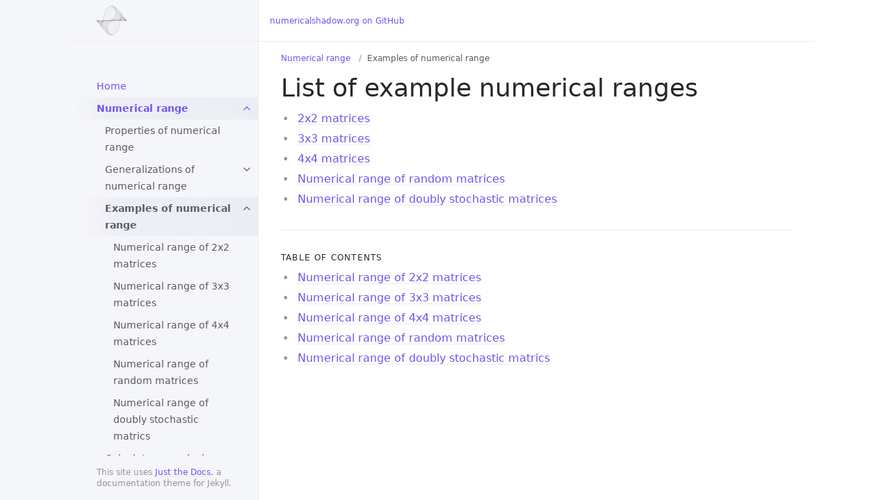

--- FILE ---
content_type: text/html; charset=utf-8
request_url: https://numericalshadow.org/numerical-range/examples/
body_size: 2905
content:
<!DOCTYPE html> <html lang="en-US"> <head> <meta charset="UTF-8"> <meta http-equiv="X-UA-Compatible" content="IE=Edge"> <title>Examples of numerical range - numericalshadow.org</title> <link rel="shortcut icon" href="/favicon.ico" type="image/x-icon"> <link rel="stylesheet" href="/assets/css/just-the-docs-default.css"> <script type="text/javascript" src="/assets/js/just-the-docs.js"></script> <meta name="viewport" content="width=device-width, initial-scale=1"> <!-- Begin Jekyll SEO tag v2.8.0 --> <title>Examples of numerical range | numericalshadow.org</title> <meta name="generator" content="Jekyll v3.9.2" /> <meta property="og:title" content="Examples of numerical range" /> <meta name="author" content="Lukasz Pawela" /> <meta property="og:locale" content="en_US" /> <link rel="canonical" href="https://numericalshadow.org/numerical-range/examples/" /> <meta property="og:url" content="https://numericalshadow.org/numerical-range/examples/" /> <meta property="og:site_name" content="numericalshadow.org" /> <meta property="og:type" content="website" /> <meta name="twitter:card" content="summary" /> <meta property="twitter:title" content="Examples of numerical range" /> <script type="application/ld+json"> {"@context":"https://schema.org","@type":"WebPage","author":{"@type":"Person","name":"Lukasz Pawela"},"headline":"Examples of numerical range","publisher":{"@type":"Organization","logo":{"@type":"ImageObject","url":"https://numericalshadow.org/assets/logo.png"},"name":"Lukasz Pawela"},"url":"https://numericalshadow.org/numerical-range/examples/"}</script> <!-- End Jekyll SEO tag --> <script type="text/javascript" id="MathJax-script" async src="https://cdn.jsdelivr.net/npm/mathjax@3/es5/tex-mml-chtml.js"> </script> <script> MathJax = { loader: {load: ['[tex]/mathtools']}, tex: { packages: {'[+]': ['mathtools']}, inlineMath: [['$', '$'], ['\\(', '\\)']], displayMath: [["$$","$$"], ["\\[","\\]"]], macros: { bra: ['{\\langle #1|}',1], ket: ['{| #1\\rangle}',1], ketbra: ['{\\left| #1 \\rangle \\! \\langle #2 \\right|}',2], proj: ['{\\left| #1 \\rangle \\! \\langle #1 \\right|}',1], braket: ['{\\langle #1|#2\\rangle}',2], Tr: ['\\mathrm{Tr}',0], tr: ['\\Tr',0], ee: ['\\mathrm{e}'], ii: ['\\mathrm{i}'], dd: ['\\mathrm{d}'], 1: ['{\\mathbb{1}}'] } } }; </script> </head> <body> <svg xmlns="http://www.w3.org/2000/svg" style="display: none;"> <symbol id="svg-link" viewBox="0 0 24 24"> <title>Link</title> <svg xmlns="http://www.w3.org/2000/svg" width="24" height="24" viewBox="0 0 24 24" fill="none" stroke="currentColor" stroke-width="2" stroke-linecap="round" stroke-linejoin="round" class="feather feather-link"> <path d="M10 13a5 5 0 0 0 7.54.54l3-3a5 5 0 0 0-7.07-7.07l-1.72 1.71"></path><path d="M14 11a5 5 0 0 0-7.54-.54l-3 3a5 5 0 0 0 7.07 7.07l1.71-1.71"></path> </svg> </symbol> <symbol id="svg-search" viewBox="0 0 24 24"> <title>Search</title> <svg xmlns="http://www.w3.org/2000/svg" width="24" height="24" viewBox="0 0 24 24" fill="none" stroke="currentColor" stroke-width="2" stroke-linecap="round" stroke-linejoin="round" class="feather feather-search"> <circle cx="11" cy="11" r="8"></circle><line x1="21" y1="21" x2="16.65" y2="16.65"></line> </svg> </symbol> <symbol id="svg-menu" viewBox="0 0 24 24"> <title>Menu</title> <svg xmlns="http://www.w3.org/2000/svg" width="24" height="24" viewBox="0 0 24 24" fill="none" stroke="currentColor" stroke-width="2" stroke-linecap="round" stroke-linejoin="round" class="feather feather-menu"> <line x1="3" y1="12" x2="21" y2="12"></line><line x1="3" y1="6" x2="21" y2="6"></line><line x1="3" y1="18" x2="21" y2="18"></line> </svg> </symbol> <symbol id="svg-arrow-right" viewBox="0 0 24 24"> <title>Expand</title> <svg xmlns="http://www.w3.org/2000/svg" width="24" height="24" viewBox="0 0 24 24" fill="none" stroke="currentColor" stroke-width="2" stroke-linecap="round" stroke-linejoin="round" class="feather feather-chevron-right"> <polyline points="9 18 15 12 9 6"></polyline> </svg> </symbol> <symbol id="svg-doc" viewBox="0 0 24 24"> <title>Document</title> <svg xmlns="http://www.w3.org/2000/svg" width="24" height="24" viewBox="0 0 24 24" fill="none" stroke="currentColor" stroke-width="2" stroke-linecap="round" stroke-linejoin="round" class="feather feather-file"> <path d="M13 2H6a2 2 0 0 0-2 2v16a2 2 0 0 0 2 2h12a2 2 0 0 0 2-2V9z"></path><polyline points="13 2 13 9 20 9"></polyline> </svg> </symbol> </svg> <div class="side-bar"> <div class="site-header"> <a href="https://numericalshadow.org/" class="site-title lh-tight"> <div class="site-logo"></div> </a> <a href="#" id="menu-button" class="site-button"> <svg viewBox="0 0 24 24" class="icon"><use xlink:href="#svg-menu"></use></svg> </a> </div> <nav role="navigation" aria-label="Main" id="site-nav" class="site-nav"> <ul class="nav-list"><li class="nav-list-item"><a href="https://numericalshadow.org/" class="nav-list-link">Home</a></li> <li class="nav-list-item active"><a href="#" class="nav-list-expander"><svg viewBox="0 0 24 24"><use xlink:href="#svg-arrow-right"></use></svg></a><a href="https://numericalshadow.org/numerical-range/" class="nav-list-link active">Numerical range</a><ul class="nav-list"><li class="nav-list-item"><a href="https://numericalshadow.org/numerical-range/properties/" class="nav-list-link">Properties of numerical range</a></li> <li class="nav-list-item"><a href="#" class="nav-list-expander"><svg viewBox="0 0 24 24"><use xlink:href="#svg-arrow-right"></use></svg></a><a href="https://numericalshadow.org/numerical-range/generalizations/" class="nav-list-link">Generalizations of numerical range</a><ul class="nav-list"><li class="nav-list-item"><a href="#" class="nav-list-expander"><svg viewBox="0 0 24 24"><use xlink:href="#svg-arrow-right"></use></svg></a><a href="https://numericalshadow.org/numerical-range/generalizations/restricted-numerical-range/" class="nav-list-link">Restricted numerical range</a><ul class="nav-list"><li class="nav-list-item"><a href="https://numericalshadow.org/numerical-range/generalizations/restricted-numerical-range/real-numerical-range/" class="nav-list-link">Real numerical range</a></li> <li class="nav-list-item"><a href="https://numericalshadow.org/numerical-range/generalizations/restricted-numerical-range/product-numerical-range/" class="nav-list-link">Product numerical range</a></li> <li class="nav-list-item"><a href="https://numericalshadow.org/numerical-range/generalizations/restricted-numerical-range/separable-numerical-range/" class="nav-list-link">Separable numerical range</a></li> <li class="nav-list-item"><a href="https://numericalshadow.org/numerical-range/generalizations/restricted-numerical-range/maximally-entangled-numerical-range/" class="nav-list-link">Maximally entangled numerical range</a></li> <li class="nav-list-item"><a href="https://numericalshadow.org/numerical-range/generalizations/restricted-numerical-range/coherent-numerical-range/" class="nav-list-link">Coherent numerical range</a></li> </ul> </li> <li class="nav-list-item"><a href="https://numericalshadow.org/numerical-range/generalizations/quaternionic-numerical-range/" class="nav-list-link">Quaternionic numerical range</a></li> <li class="nav-list-item"><a href="https://numericalshadow.org/numerical-range/generalizations/c-numerical-range/" class="nav-list-link">$C$ numerical range</a></li> <li class="nav-list-item"><a href="https://numericalshadow.org/numerical-range/generalizations/normalized-numerical-range/" class="nav-list-link">Normalized numerical range</a></li> <li class="nav-list-item"><a href="https://numericalshadow.org/numerical-range/generalizations/higher-rank-numerical-range/" class="nav-list-link">Higher rank numerical range</a></li> <li class="nav-list-item"><a href="https://numericalshadow.org/numerical-range/generalizations/p-th-matricial-range/" class="nav-list-link">$p$-th matricial range</a></li> <li class="nav-list-item"><a href="https://numericalshadow.org/numerical-range/generalizations/p-k-numerical-range/" class="nav-list-link">$(p, k)$ numerical range</a></li> <li class="nav-list-item"><a href="https://numericalshadow.org/numerical-range/generalizations/application-of-higher-rank-and-p-k-numerical-range/" class="nav-list-link">Application of higher rank numerical range and $(p,k)$ - numerical range</a></li> <li class="nav-list-item"><a href="https://numericalshadow.org/numerical-range/generalizations/k-numerical-range/" class="nav-list-link">$k$-numerical range</a></li> <li class="nav-list-item"><a href="https://numericalshadow.org/numerical-range/generalizations/q-numerical-range/" class="nav-list-link">$q$-numerical range</a></li> <li class="nav-list-item"><a href="#" class="nav-list-expander"><svg viewBox="0 0 24 24"><use xlink:href="#svg-arrow-right"></use></svg></a><a href="https://numericalshadow.org/numerical-range/generalizations/numerical-range-of-a-with-respect-to-b/" class="nav-list-link">Numerical range of rectangular matrices</a><ul class="nav-list"><li class="nav-list-item"><a href="https://numericalshadow.org/numerical-range/generalizations/numerical-range-of-a-with-respect-to-b/higher-rank-numerical-range-for-rectangular/" class="nav-list-link">Higher rank numerical range of rectangular matrices</a></li> <li class="nav-list-item"><a href="https://numericalshadow.org/numerical-range/generalizations/numerical-range-of-a-with-respect-to-b/examples/" class="nav-list-link">Examples of numerical range of rectangular matrices</a></li> </ul> </li> <li class="nav-list-item"><a href="https://numericalshadow.org/numerical-range/generalizations/maximal-numerical-range/" class="nav-list-link">Maximal numerical range</a></li> <li class="nav-list-item"><a href="https://numericalshadow.org/numerical-range/generalizations/joint-numerical-range/" class="nav-list-link">Joint numerical range</a></li> <li class="nav-list-item"><a href="https://numericalshadow.org/numerical-range/generalizations/essential-numerical-range/" class="nav-list-link">Essential numerical range</a></li> <li class="nav-list-item"><a href="https://numericalshadow.org/numerical-range/generalizations/c-perturbation-of-unitary-matrix-numerical-range/" class="nav-list-link">Perturbation of the numerical range of unitary matrices</a></li> <li class="nav-list-item"><a href="https://numericalshadow.org/numerical-range/generalizations/higher-order-numerical-range/" class="nav-list-link">Higher order numerical range</a></li> </ul> </li> <li class="nav-list-item active"><a href="#" class="nav-list-expander"><svg viewBox="0 0 24 24"><use xlink:href="#svg-arrow-right"></use></svg></a><a href="https://numericalshadow.org/numerical-range/examples/" class="nav-list-link active">Examples of numerical range</a><ul class="nav-list"><li class="nav-list-item"><a href="https://numericalshadow.org/numerical-range/examples/2x2/" class="nav-list-link">Numerical range of 2x2 matrices</a></li> <li class="nav-list-item"><a href="https://numericalshadow.org/numerical-range/examples/3x3/" class="nav-list-link">Numerical range of 3x3 matrices</a></li> <li class="nav-list-item"><a href="https://numericalshadow.org/numerical-range/examples/4x4/" class="nav-list-link">Numerical range of 4x4 matrices</a></li> <li class="nav-list-item"><a href="https://numericalshadow.org/numerical-range/examples/ginibre/" class="nav-list-link">Numerical range of random matrices</a></li> <li class="nav-list-item"><a href="https://numericalshadow.org/numerical-range/examples/numerical-range-of-doubly-stochastic-matrices/" class="nav-list-link">Numerical range of doubly stochastic matrics</a></li> </ul> </li> <li class="nav-list-item"><a href="https://numericalshadow.org/numerical-range/calculate/" class="nav-list-link">Calculate numerical range</a></li> <li class="nav-list-item"><a href="#" class="nav-list-expander"><svg viewBox="0 0 24 24"><use xlink:href="#svg-arrow-right"></use></svg></a><a href="https://numericalshadow.org/numerical-range/animations/" class="nav-list-link">Animations</a><ul class="nav-list"><li class="nav-list-item"><a href="https://numericalshadow.org/numerical-range/animations/ginibre/" class="nav-list-link">Numerical range and spectrum of random Ginibre matrix</a></li> </ul> </li> </ul> </li> <li class="nav-list-item"><a href="#" class="nav-list-expander"><svg viewBox="0 0 24 24"><use xlink:href="#svg-arrow-right"></use></svg></a><a href="https://numericalshadow.org/numerical-shadow/" class="nav-list-link">Numerical shadow</a><ul class="nav-list"><li class="nav-list-item"><a href="https://numericalshadow.org/numerical-shadow/properties/" class="nav-list-link">Properties of numerical shadow</a></li> <li class="nav-list-item"><a href="#" class="nav-list-expander"><svg viewBox="0 0 24 24"><use xlink:href="#svg-arrow-right"></use></svg></a><a href="https://numericalshadow.org/numerical-shadow/examples/" class="nav-list-link">Examples of numerical shadow</a><ul class="nav-list"><li class="nav-list-item"><a href="https://numericalshadow.org/numerical-shadow/examples/2x2" class="nav-list-link">Examples of NS of 2x2 matrices</a></li> <li class="nav-list-item"><a href="https://numericalshadow.org/numerical-shadow/examples/3x3" class="nav-list-link">Examples of NS of 3x3 matrices</a></li> <li class="nav-list-item"><a href="https://numericalshadow.org/numerical-shadow/examples/4x4" class="nav-list-link">Examples of NS of 4x4 matrices</a></li> <li class="nav-list-item"><a href="https://numericalshadow.org/numerical-shadow/examples/5x5" class="nav-list-link">Examples of NS of 5x5 matrices</a></li> <li class="nav-list-item"><a href="https://numericalshadow.org/numerical-shadow/examples/6x6" class="nav-list-link">Examples of NS of 6x6 matrices</a></li> <li class="nav-list-item"><a href="https://numericalshadow.org/numerical-shadow/examples/8x8" class="nav-list-link">Examples of NS of 8x8 matrices</a></li> <li class="nav-list-item"><a href="https://numericalshadow.org/numerical-shadow/examples/9x9" class="nav-list-link">Examples of NS of 9x9 matrices</a></li> </ul> </li> <li class="nav-list-item"><a href="#" class="nav-list-expander"><svg viewBox="0 0 24 24"><use xlink:href="#svg-arrow-right"></use></svg></a><a href="https://numericalshadow.org/numerical-shadow/generalizations/" class="nav-list-link">Generalizations of numerical shadow</a><ul class="nav-list"><li class="nav-list-item"><a href="#" class="nav-list-expander"><svg viewBox="0 0 24 24"><use xlink:href="#svg-arrow-right"></use></svg></a><a href="https://numericalshadow.org/numerical-shadow/generalizations/restricted-numerical-shadow/" class="nav-list-link">Restricted numerical shadow</a><ul class="nav-list"><li class="nav-list-item"><a href="https://numericalshadow.org/numerical-shadow/generalizations/restricted-numerical-shadow/real-numerical-shadow/" class="nav-list-link">Real numerical shadow</a></li> <li class="nav-list-item"><a href="https://numericalshadow.org/numerical-shadow/generalizations/restricted-numerical-shadow/product-numerical-shadow/" class="nav-list-link">Product numerical shadow</a></li> <li class="nav-list-item"><a href="https://numericalshadow.org/numerical-shadow/generalizations/restricted-numerical-shadow/entangled-numerical-shadow/" class="nav-list-link">Entangled numerical shadow</a></li> <li class="nav-list-item"><a href="https://numericalshadow.org/numerical-shadow/generalizations/restricted-numerical-shadow/ghz-numerical-shadow/" class="nav-list-link">GHZ numerical shadow</a></li> <li class="nav-list-item"><a href="https://numericalshadow.org/numerical-shadow/generalizations/restricted-numerical-shadow/w-numerical-shadow/" class="nav-list-link">W numerical shadow</a></li> <li class="nav-list-item"><a href="https://numericalshadow.org/numerical-shadow/generalizations/restricted-numerical-shadow/coherent-numerical-shadow/" class="nav-list-link">$SU(2)$ coherent states</a></li> </ul> </li> </ul> </li> <li class="nav-list-item"><a href="#" class="nav-list-expander"><svg viewBox="0 0 24 24"><use xlink:href="#svg-arrow-right"></use></svg></a><a href="https://numericalshadow.org/numerical-shadow/animations/" class="nav-list-link">Animations of numerical shadow</a><ul class="nav-list"><li class="nav-list-item"><a href="https://numericalshadow.org/numerical-shadow/animations/2x2/" class="nav-list-link">Animations of NS of 2x2 matrices</a></li> <li class="nav-list-item"><a href="https://numericalshadow.org/numerical-shadow/animations/3x3/" class="nav-list-link">Animations of NS of 3x3 matrices</a></li> <li class="nav-list-item"><a href="https://numericalshadow.org/numerical-shadow/animations/4x4/" class="nav-list-link">Animations of NS of 4x4 matrices</a></li> </ul> </li> </ul> </li> <li class="nav-list-item"><a href="#" class="nav-list-expander"><svg viewBox="0 0 24 24"><use xlink:href="#svg-arrow-right"></use></svg></a><a href="https://numericalshadow.org/software/" class="nav-list-link">Software</a><ul class="nav-list"><li class="nav-list-item"><a href="https://numericalshadow.org/software/numerical-range" class="nav-list-link">Numerical range software</a></li> <li class="nav-list-item"><a href="https://numericalshadow.org/software/random-matrices/" class="nav-list-link">Random matrix software</a></li> </ul> </li> <li class="nav-list-item"><a href="https://numericalshadow.org/literature/" class="nav-list-link">Literature</a></li> <li class="nav-list-item"><a href="https://numericalshadow.org/presentations/" class="nav-list-link">Presentations</a></li> <li class="nav-list-item"><a href="#" class="nav-list-expander"><svg viewBox="0 0 24 24"><use xlink:href="#svg-arrow-right"></use></svg></a><a href="https://numericalshadow.org/aux-definitions/" class="nav-list-link">Auxiliary definitions</a><ul class="nav-list"><li class="nav-list-item"><a href="https://numericalshadow.org/aux-definitions/dirac-notation/" class="nav-list-link">Dirac notations</a></li> <li class="nav-list-item"><a href="https://numericalshadow.org/aux-definitions/ghz-state/" class="nav-list-link">GHZ states</a></li> <li class="nav-list-item"><a href="https://numericalshadow.org/aux-definitions/w-state/" class="nav-list-link">W states</a></li> </ul> </li> <li class="nav-list-item"><a href="https://numericalshadow.org/links/" class="nav-list-link">External links</a></li> <li class="nav-list-item"><a href="https://numericalshadow.org/acknowledgements/" class="nav-list-link">Acknowledgements</a></li> <li class="nav-list-item"><a href="https://numericalshadow.org/contact/" class="nav-list-link">Contact</a></li> <li class="nav-list-item"><a href="https://numericalshadow.org/cookies/" class="nav-list-link">Cookie policy</a></li> </ul> </nav> <footer class="site-footer"> This site uses <a href="https://github.com/pmarsceill/just-the-docs">Just the Docs</a>, a documentation theme for Jekyll. </footer> </div> <div class="main" id="top"> <div id="main-header" class="main-header"> <nav aria-label="Auxiliary" class="aux-nav"> <ul class="aux-nav-list"> <li class="aux-nav-list-item"> <a href="//github.com/numericalshadow/numericalshadow.org" class="site-button" target="_blank" rel="noopener noreferrer" > numericalshadow.org on GitHub </a> </li> </ul> </nav> </div> <div id="main-content-wrap" class="main-content-wrap"> <nav aria-label="Breadcrumb" class="breadcrumb-nav"> <ol class="breadcrumb-nav-list"><li class="breadcrumb-nav-list-item"> <a href="https://numericalshadow.org/numerical-range/">Numerical range</a> </li><li class="breadcrumb-nav-list-item"> <span>Examples of numerical range</span> </li> </ol> </nav> <div id="main-content" class="main-content" role="main"> <h1 id="list-of-example-numerical-ranges"> <a href="#list-of-example-numerical-ranges" class="anchor-heading" aria-labelledby="list-of-example-numerical-ranges"><svg viewBox="0 0 16 16" aria-hidden="true"><use xlink:href="#svg-link"></use></svg></a> List of example numerical ranges </h1> <ul> <li><a href="/numerical-range/examples/2x2">2x2 matrices</a></li> <li><a href="/numerical-range/examples/3x3">3x3 matrices</a></li> <li><a href="/numerical-range/examples/4x4">4x4 matrices</a></li> <li><a href="/numerical-range/examples/ginibre">Numerical range of random matrices</a></li> <li><a href="/numerical-range/examples/numerical-range-of-doubly-stochastic-matrices">Numerical range of doubly stochastic matrices</a></li> </ul> <hr> <h2 class="text-delta">Table of contents</h2> <ul><li> <a href="https://numericalshadow.org/numerical-range/examples/2x2/">Numerical range of 2x2 matrices</a></li><li> <a href="https://numericalshadow.org/numerical-range/examples/3x3/">Numerical range of 3x3 matrices</a></li><li> <a href="https://numericalshadow.org/numerical-range/examples/4x4/">Numerical range of 4x4 matrices</a></li><li> <a href="https://numericalshadow.org/numerical-range/examples/ginibre/">Numerical range of random matrices</a></li><li> <a href="https://numericalshadow.org/numerical-range/examples/numerical-range-of-doubly-stochastic-matrices/">Numerical range of doubly stochastic matrics</a></li></ul> </div> </div> </div> </body> </html>


--- FILE ---
content_type: text/css; charset=utf-8
request_url: https://numericalshadow.org/assets/css/just-the-docs-default.css
body_size: 12883
content:
@charset "UTF-8";
/*! normalize.css v8.0.1 | MIT License | github.com/necolas/normalize.css */
/* Document ========================================================================== */
/** 1. Correct the line height in all browsers. 2. Prevent adjustments of font size after orientation changes in iOS. */
html { line-height: 1.15; /* 1 */ -webkit-text-size-adjust: 100%; /* 2 */ }

/* Sections ========================================================================== */
/** Remove the margin in all browsers. */
body { margin: 0; }

/** Render the `main` element consistently in IE. */
main { display: block; }

/** Correct the font size and margin on `h1` elements within `section` and `article` contexts in Chrome, Firefox, and Safari. */
h1 { font-size: 2em; margin: 0.67em 0; }

/* Grouping content ========================================================================== */
/** 1. Add the correct box sizing in Firefox. 2. Show the overflow in Edge and IE. */
hr { box-sizing: content-box; /* 1 */ height: 0; /* 1 */ overflow: visible; /* 2 */ }

/** 1. Correct the inheritance and scaling of font size in all browsers. 2. Correct the odd `em` font sizing in all browsers. */
pre { font-family: monospace, monospace; /* 1 */ font-size: 1em; /* 2 */ }

/* Text-level semantics ========================================================================== */
/** Remove the gray background on active links in IE 10. */
a { background-color: transparent; }

/** 1. Remove the bottom border in Chrome 57- 2. Add the correct text decoration in Chrome, Edge, IE, Opera, and Safari. */
abbr[title] { border-bottom: none; /* 1 */ text-decoration: underline; /* 2 */ text-decoration: underline dotted; /* 2 */ }

/** Add the correct font weight in Chrome, Edge, and Safari. */
b, strong { font-weight: bolder; }

/** 1. Correct the inheritance and scaling of font size in all browsers. 2. Correct the odd `em` font sizing in all browsers. */
code, kbd, samp { font-family: monospace, monospace; /* 1 */ font-size: 1em; /* 2 */ }

/** Add the correct font size in all browsers. */
small { font-size: 80%; }

/** Prevent `sub` and `sup` elements from affecting the line height in all browsers. */
sub, sup { font-size: 75%; line-height: 0; position: relative; vertical-align: baseline; }

sub { bottom: -0.25em; }

sup { top: -0.5em; }

/* Embedded content ========================================================================== */
/** Remove the border on images inside links in IE 10. */
img { border-style: none; }

/* Forms ========================================================================== */
/** 1. Change the font styles in all browsers. 2. Remove the margin in Firefox and Safari. */
button, input, optgroup, select, textarea { font-family: inherit; /* 1 */ font-size: 100%; /* 1 */ line-height: 1.15; /* 1 */ margin: 0; /* 2 */ }

/** Show the overflow in IE. 1. Show the overflow in Edge. */
button, input { /* 1 */ overflow: visible; }

/** Remove the inheritance of text transform in Edge, Firefox, and IE. 1. Remove the inheritance of text transform in Firefox. */
button, select { /* 1 */ text-transform: none; }

/** Correct the inability to style clickable types in iOS and Safari. */
button, [type="button"], [type="reset"], [type="submit"] { -webkit-appearance: button; }

/** Remove the inner border and padding in Firefox. */
button::-moz-focus-inner, [type="button"]::-moz-focus-inner, [type="reset"]::-moz-focus-inner, [type="submit"]::-moz-focus-inner { border-style: none; padding: 0; }

/** Restore the focus styles unset by the previous rule. */
button:-moz-focusring, [type="button"]:-moz-focusring, [type="reset"]:-moz-focusring, [type="submit"]:-moz-focusring { outline: 1px dotted ButtonText; }

/** Correct the padding in Firefox. */
fieldset { padding: 0.35em 0.75em 0.625em; }

/** 1. Correct the text wrapping in Edge and IE. 2. Correct the color inheritance from `fieldset` elements in IE. 3. Remove the padding so developers are not caught out when they zero out `fieldset` elements in all browsers. */
legend { box-sizing: border-box; /* 1 */ color: inherit; /* 2 */ display: table; /* 1 */ max-width: 100%; /* 1 */ padding: 0; /* 3 */ white-space: normal; /* 1 */ }

/** Add the correct vertical alignment in Chrome, Firefox, and Opera. */
progress { vertical-align: baseline; }

/** Remove the default vertical scrollbar in IE 10+. */
textarea { overflow: auto; }

/** 1. Add the correct box sizing in IE 10. 2. Remove the padding in IE 10. */
[type="checkbox"], [type="radio"] { box-sizing: border-box; /* 1 */ padding: 0; /* 2 */ }

/** Correct the cursor style of increment and decrement buttons in Chrome. */
[type="number"]::-webkit-inner-spin-button, [type="number"]::-webkit-outer-spin-button { height: auto; }

/** 1. Correct the odd appearance in Chrome and Safari. 2. Correct the outline style in Safari. */
[type="search"] { -webkit-appearance: textfield; /* 1 */ outline-offset: -2px; /* 2 */ }

/** Remove the inner padding in Chrome and Safari on macOS. */
[type="search"]::-webkit-search-decoration { -webkit-appearance: none; }

/** 1. Correct the inability to style clickable types in iOS and Safari. 2. Change font properties to `inherit` in Safari. */
::-webkit-file-upload-button { -webkit-appearance: button; /* 1 */ font: inherit; /* 2 */ }

/* Interactive ========================================================================== */
/* Add the correct display in Edge, IE 10+, and Firefox. */
details { display: block; }

/* Add the correct display in all browsers. */
summary { display: list-item; }

/* Misc ========================================================================== */
/** Add the correct display in IE 10+. */
template { display: none; }

/** Add the correct display in IE 10. */
[hidden] { display: none; }

* { box-sizing: border-box; }

::selection { color: #fff; background: #7253ed; }

html { font-size: 14px !important; scroll-behavior: smooth; }
@media (min-width: 31.25rem) { html { font-size: 16px !important; } }

body { font-family: system-ui, -apple-system, BlinkMacSystemFont, "Segoe UI", Roboto, "Helvetica Neue", Arial, sans-serif; font-size: inherit; line-height: 1.4; color: #5c5962; background-color: #fff; }

ol, ul, dl, pre, address, blockquote, table, div, hr, form, fieldset, noscript .table-wrapper { margin-top: 0; }

h1, h2, h3, h4, h5, h6 { margin-top: 0; margin-bottom: 1em; font-weight: 500; line-height: 1.25; color: #27262b; }

p { margin-top: 1em; margin-bottom: 1em; }

a { color: #7253ed; text-decoration: none; }

a:not([class]) { text-decoration: none; background-image: linear-gradient(#eeebee 0%, #eeebee 100%); background-repeat: repeat-x; background-position: 0 100%; background-size: 1px 1px; }
a:not([class]):hover { background-image: linear-gradient(rgba(114, 83, 237, 0.45) 0%, rgba(114, 83, 237, 0.45) 100%); background-size: 1px 1px; }

code { font-family: "SFMono-Regular", Menlo, Consolas, Monospace; font-size: 0.75em; line-height: 1.4; }

figure, pre { margin: 0; }

li { margin: 0.25em 0; }

img { max-width: 100%; height: auto; }

hr { height: 1px; padding: 0; margin: 2rem 0; background-color: #eeebee; border: 0; }

.side-bar { z-index: 0; display: flex; flex-wrap: wrap; background-color: #f5f6fa; }
@media (min-width: 50rem) { .side-bar { flex-wrap: nowrap; position: fixed; width: 248px; height: 100%; flex-direction: column; border-right: 1px solid #eeebee; align-items: flex-end; } }
@media (min-width: 66.5rem) { .side-bar { width: calc((100% - 1064px) / 2 + 264px); min-width: 264px; } }

@media (min-width: 50rem) { .main { position: relative; max-width: 800px; margin-left: 248px; } }
@media (min-width: 66.5rem) { .main { margin-left: calc( (100% - 1064px) / 2 + 264px ); } }

.main-content-wrap { padding-right: 1rem; padding-left: 1rem; padding-top: 1rem; padding-bottom: 1rem; }
@media (min-width: 50rem) { .main-content-wrap { padding-right: 2rem; padding-left: 2rem; } }
@media (min-width: 50rem) { .main-content-wrap { padding-top: 2rem; padding-bottom: 2rem; } }

.main-header { z-index: 0; display: none; background-color: #f5f6fa; }
@media (min-width: 50rem) { .main-header { display: flex; justify-content: space-between; height: 60px; background-color: #fff; border-bottom: 1px solid #eeebee; } }
.main-header.nav-open { display: block; }
@media (min-width: 50rem) { .main-header.nav-open { display: flex; } }

.site-nav, .site-header, .site-footer { width: 100%; }
@media (min-width: 66.5rem) { .site-nav, .site-header, .site-footer { width: 264px; } }

.site-nav { display: none; }
.site-nav.nav-open { display: block; }
@media (min-width: 50rem) { .site-nav { display: block; padding-top: 3rem; padding-bottom: 1rem; overflow-y: auto; flex: 1 1 auto; } }

.site-header { display: flex; min-height: 60px; align-items: center; }
@media (min-width: 50rem) { .site-header { height: 60px; max-height: 60px; border-bottom: 1px solid #eeebee; } }

.site-title { padding-right: 1rem; padding-left: 1rem; flex-grow: 1; display: flex; height: 100%; align-items: center; padding-top: 0.75rem; padding-bottom: 0.75rem; color: #27262b; font-size: 18px !important; }
@media (min-width: 50rem) { .site-title { padding-right: 2rem; padding-left: 2rem; } }
@media (min-width: 31.25rem) { .site-title { font-size: 24px !important; line-height: 1.25; } }
@media (min-width: 50rem) { .site-title { padding-top: 0.5rem; padding-bottom: 0.5rem; } }

.site-logo { width: 100%; height: 100%; background-image: url("https://numericalshadow.org/assets/logo.png"); background-repeat: no-repeat; background-position: left center; background-size: contain; }

.site-button { display: flex; height: 100%; padding: 1rem; align-items: center; }

@media (min-width: 50rem) { .site-header .site-button { display: none; } }
.site-title:hover { background-image: linear-gradient(-90deg, #ebedf5 0%, rgba(235, 237, 245, 0.8) 80%, rgba(235, 237, 245, 0) 100%); }

.site-button:hover { background-image: linear-gradient(-90deg, #ebedf5 0%, rgba(235, 237, 245, 0.8) 100%); }

body { position: relative; padding-bottom: 4rem; overflow-y: scroll; }
@media (min-width: 50rem) { body { position: static; padding-bottom: 0; } }

.site-footer { padding-right: 1rem; padding-left: 1rem; position: absolute; bottom: 0; left: 0; padding-top: 1rem; padding-bottom: 1rem; color: #959396; font-size: 11px !important; }
@media (min-width: 50rem) { .site-footer { padding-right: 2rem; padding-left: 2rem; } }
@media (min-width: 31.25rem) { .site-footer { font-size: 12px !important; } }
@media (min-width: 50rem) { .site-footer { position: static; justify-self: end; } }

.icon { width: 1.5rem; height: 1.5rem; color: #7253ed; }

.main-content { line-height: 1.6; }
.main-content ol, .main-content ul, .main-content dl, .main-content pre, .main-content address, .main-content blockquote, .main-content .table-wrapper { margin-top: 0.5em; }
.main-content a { overflow: hidden; text-overflow: ellipsis; white-space: nowrap; }
.main-content ul, .main-content ol { padding-left: 1.5em; }
.main-content li .highlight { margin-top: 0.25rem; }
.main-content ol { list-style-type: none; counter-reset: step-counter; }
.main-content ol > li { position: relative; }
.main-content ol > li::before { position: absolute; top: 0.2em; left: -1.6em; color: #959396; content: counter(step-counter); counter-increment: step-counter; font-size: 12px !important; }
@media (min-width: 31.25rem) { .main-content ol > li::before { font-size: 14px !important; } }
@media (min-width: 31.25rem) { .main-content ol > li::before { top: 0.11em; } }
.main-content ol > li ol { counter-reset: sub-counter; }
.main-content ol > li ol li::before { content: counter(sub-counter,lower-alpha); counter-increment: sub-counter; }
.main-content ul { list-style: none; }
.main-content ul > li::before { position: absolute; margin-left: -1.4em; color: #959396; content: "•"; }
.main-content .task-list { padding-left: 0; }
.main-content .task-list-item { display: flex; align-items: center; }
.main-content .task-list-item::before { content: ""; }
.main-content .task-list-item-checkbox { margin-right: 0.6em; }
.main-content hr + * { margin-top: 0; }
.main-content h1:first-of-type { margin-top: 0.5em; }
.main-content dl { display: grid; grid-template: auto / 10em 1fr; }
.main-content dt, .main-content dd { margin: 0.25em 0; }
.main-content dt { grid-column: 1; font-weight: 500; text-align: right; }
.main-content dt::after { content: ":"; }
.main-content dd { grid-column: 2; margin-bottom: 0; margin-left: 1em; }
.main-content dd blockquote:first-child, .main-content dd div:first-child, .main-content dd dl:first-child, .main-content dd dt:first-child, .main-content dd h1:first-child, .main-content dd h2:first-child, .main-content dd h3:first-child, .main-content dd h4:first-child, .main-content dd h5:first-child, .main-content dd h6:first-child, .main-content dd li:first-child, .main-content dd ol:first-child, .main-content dd p:first-child, .main-content dd pre:first-child, .main-content dd table:first-child, .main-content dd ul:first-child, .main-content dd .table-wrapper:first-child { margin-top: 0; }
.main-content dd dl:first-child dt:first-child, .main-content dd dl:first-child dd:nth-child(2), .main-content ol dl:first-child dt:first-child, .main-content ol dl:first-child dd:nth-child(2), .main-content ul dl:first-child dt:first-child, .main-content ul dl:first-child dd:nth-child(2) { margin-top: 0; }
.main-content .anchor-heading { position: absolute; right: -1rem; width: 1.5rem; height: 100%; padding-right: 0.25rem; padding-left: 0.25rem; overflow: visible; }
@media (min-width: 50rem) { .main-content .anchor-heading { right: auto; left: -1.5rem; } }
.main-content .anchor-heading svg { display: inline-block; width: 100%; height: 100%; color: #7253ed; visibility: hidden; }
.main-content .anchor-heading:hover svg, .main-content h1:hover > .anchor-heading svg, .main-content h2:hover > .anchor-heading svg, .main-content h3:hover > .anchor-heading svg, .main-content h4:hover > .anchor-heading svg, .main-content h5:hover > .anchor-heading svg, .main-content h6:hover > .anchor-heading svg { visibility: visible; }
.main-content summary { cursor: pointer; }
.main-content h1, .main-content h2, .main-content h3, .main-content h4, .main-content h5, .main-content h6 { position: relative; margin-top: 1.5em; margin-bottom: 0.25em; }
.main-content h1:first-child, .main-content h2:first-child, .main-content h3:first-child, .main-content h4:first-child, .main-content h5:first-child, .main-content h6:first-child { margin-top: 0.5rem; }
.main-content h1 + table, .main-content h1 + .table-wrapper, .main-content h1 + .code-example, .main-content h1 + .highlighter-rouge, .main-content h2 + table, .main-content h2 + .table-wrapper, .main-content h2 + .code-example, .main-content h2 + .highlighter-rouge, .main-content h3 + table, .main-content h3 + .table-wrapper, .main-content h3 + .code-example, .main-content h3 + .highlighter-rouge, .main-content h4 + table, .main-content h4 + .table-wrapper, .main-content h4 + .code-example, .main-content h4 + .highlighter-rouge, .main-content h5 + table, .main-content h5 + .table-wrapper, .main-content h5 + .code-example, .main-content h5 + .highlighter-rouge, .main-content h6 + table, .main-content h6 + .table-wrapper, .main-content h6 + .code-example, .main-content h6 + .highlighter-rouge { margin-top: 1em; }
.main-content h1 + p, .main-content h2 + p, .main-content h3 + p, .main-content h4 + p, .main-content h5 + p, .main-content h6 + p { margin-top: 0; }

.nav-list { padding: 0; margin-top: 0; margin-bottom: 0; list-style: none; }
.nav-list .nav-list-item { font-size: 14px !important; position: relative; margin: 0; }
@media (min-width: 31.25rem) { .nav-list .nav-list-item { font-size: 16px !important; } }
@media (min-width: 50rem) { .nav-list .nav-list-item { font-size: 12px !important; } }
@media (min-width: 50rem) and (min-width: 31.25rem) { .nav-list .nav-list-item { font-size: 14px !important; } }

.nav-list .nav-list-item .nav-list-link { display: block; min-height: 3rem; padding-top: 0.25rem; padding-bottom: 0.25rem; line-height: 2.5rem; padding-right: 3rem; padding-left: 1rem; }
@media (min-width: 50rem) { .nav-list .nav-list-item .nav-list-link { min-height: 2rem; line-height: 1.5rem; padding-right: 2rem; padding-left: 2rem; } }
.nav-list .nav-list-item .nav-list-link.active { font-weight: 600; text-decoration: none; }
.nav-list .nav-list-item .nav-list-link:hover, .nav-list .nav-list-item .nav-list-link.active { background-image: linear-gradient(-90deg, #ebedf5 0%, rgba(235, 237, 245, 0.8) 80%, rgba(235, 237, 245, 0) 100%); }
.nav-list .nav-list-item .nav-list-expander { position: absolute; right: 0; width: 3rem; height: 3rem; padding-top: 0.75rem; padding-right: 0.75rem; padding-bottom: 0.75rem; padding-left: 0.75rem; color: #7253ed; }
@media (min-width: 50rem) { .nav-list .nav-list-item .nav-list-expander { width: 2rem; height: 2rem; padding-top: 0.5rem; padding-right: 0.5rem; padding-bottom: 0.5rem; padding-left: 0.5rem; } }
.nav-list .nav-list-item .nav-list-expander:hover { background-image: linear-gradient(-90deg, #ebedf5 0%, rgba(235, 237, 245, 0.8) 100%); }
.nav-list .nav-list-item .nav-list-expander svg { transform: rotate(90deg); }
.nav-list .nav-list-item > .nav-list { display: none; padding-left: 0.75rem; list-style: none; }
.nav-list .nav-list-item > .nav-list .nav-list-item { position: relative; }
.nav-list .nav-list-item > .nav-list .nav-list-item .nav-list-link { color: #5c5962; }
.nav-list .nav-list-item > .nav-list .nav-list-item .nav-list-expander { color: #5c5962; }
.nav-list .nav-list-item.active > .nav-list-expander svg { transform: rotate(-90deg); }
.nav-list .nav-list-item.active > .nav-list { display: block; }

.nav-category { padding-top: 0.5rem; padding-right: 1rem; padding-bottom: 0.5rem; padding-left: 1rem; font-weight: 600; text-align: end; text-transform: uppercase; border-bottom: 1px solid #eeebee; font-size: 11px !important; }
@media (min-width: 31.25rem) { .nav-category { font-size: 12px !important; } }
@media (min-width: 50rem) { .nav-category { padding-right: 2rem; padding-left: 2rem; margin-top: 1rem; text-align: start; }
  .nav-category:first-child { margin-top: 0; } }

.aux-nav { height: 100%; overflow-x: auto; font-size: 11px !important; }
@media (min-width: 31.25rem) { .aux-nav { font-size: 12px !important; } }
.aux-nav .aux-nav-list { display: flex; height: 100%; padding: 0; margin: 0; list-style: none; }
.aux-nav .aux-nav-list-item { display: inline-block; height: 100%; padding: 0; margin: 0; }
@media (min-width: 50rem) { .aux-nav { padding-right: 1rem; } }

@media (min-width: 50rem) { .breadcrumb-nav { margin-top: -1rem; } }

.breadcrumb-nav-list { padding-left: 0; margin-bottom: 0.75rem; list-style: none; }

.breadcrumb-nav-list-item { display: table-cell; font-size: 11px !important; }
@media (min-width: 31.25rem) { .breadcrumb-nav-list-item { font-size: 12px !important; } }
.breadcrumb-nav-list-item::before { display: none; }
.breadcrumb-nav-list-item::after { display: inline-block; margin-right: 0.5rem; margin-left: 0.5rem; color: #959396; content: "/"; }
.breadcrumb-nav-list-item:last-child::after { content: ""; }

h1, .text-alpha { font-size: 32px !important; line-height: 1.25; font-weight: 300; }
@media (min-width: 31.25rem) { h1, .text-alpha { font-size: 36px !important; } }

h2, .text-beta { font-size: 18px !important; }
@media (min-width: 31.25rem) { h2, .text-beta { font-size: 24px !important; line-height: 1.25; } }

h3, .text-gamma { font-size: 16px !important; }
@media (min-width: 31.25rem) { h3, .text-gamma { font-size: 18px !important; } }

h4, .text-delta { font-size: 11px !important; font-weight: 400; text-transform: uppercase; letter-spacing: 0.1em; }
@media (min-width: 31.25rem) { h4, .text-delta { font-size: 12px !important; } }

h4 code { text-transform: none; }

h5, .text-epsilon { font-size: 12px !important; color: #44434d; }
@media (min-width: 31.25rem) { h5, .text-epsilon { font-size: 14px !important; } }

h6, .text-zeta { font-size: 11px !important; color: #44434d; }
@media (min-width: 31.25rem) { h6, .text-zeta { font-size: 12px !important; } }

.text-small { font-size: 11px !important; }
@media (min-width: 31.25rem) { .text-small { font-size: 12px !important; } }

.text-mono { font-family: "SFMono-Regular", Menlo, Consolas, Monospace !important; }

.text-left { text-align: left !important; }

.text-center { text-align: center !important; }

.text-right { text-align: right !important; }

.label, .label-blue { display: inline-block; padding-top: 0.16em; padding-right: 0.56em; padding-bottom: 0.16em; padding-left: 0.56em; margin-right: 0.5rem; margin-left: 0.5rem; color: #fff; text-transform: uppercase; vertical-align: middle; background-color: #2869e6; font-size: 11px !important; border-radius: 12px; }
@media (min-width: 31.25rem) { .label, .label-blue { font-size: 12px !important; } }

.label-green { background-color: #009c7b; }

.label-purple { background-color: #5e41d0; }

.label-red { background-color: #e94c4c; }

.label-yellow { color: #44434d; background-color: #f7d12e; }

.btn { display: inline-block; box-sizing: border-box; padding-top: 0.3em; padding-right: 1em; padding-bottom: 0.3em; padding-left: 1em; margin: 0; font-family: inherit; font-size: inherit; font-weight: 500; line-height: 1.5; color: #7253ed; text-decoration: none; vertical-align: baseline; cursor: pointer; background-color: #f7f7f7; border-width: 0; border-radius: 4px; box-shadow: 0 1px 2px rgba(0, 0, 0, 0.12), 0 3px 10px rgba(0, 0, 0, 0.08); appearance: none; }
.btn:focus { text-decoration: none; outline: none; box-shadow: 0 0 0 3px rgba(0, 0, 255, 0.25); }
.btn:focus:hover, .btn.selected:focus { box-shadow: 0 0 0 3px rgba(0, 0, 255, 0.25); }
.btn:hover, .btn.zeroclipboard-is-hover { color: #6a4aec; }
.btn:hover, .btn:active, .btn.zeroclipboard-is-hover, .btn.zeroclipboard-is-active { text-decoration: none; background-color: #f4f4f4; }
.btn:active, .btn.selected, .btn.zeroclipboard-is-active { background-color: #efefef; background-image: none; box-shadow: inset 0 2px 4px rgba(0, 0, 0, 0.15); }
.btn.selected:hover { background-color: #cfcfcf; }
.btn:disabled, .btn:disabled:hover, .btn.disabled, .btn.disabled:hover { color: rgba(102, 102, 102, 0.5); cursor: default; background-color: rgba(229, 229, 229, 0.5); background-image: none; box-shadow: none; }

.btn-outline { color: #7253ed; background: transparent; box-shadow: inset 0 0 0 2px #e6e1e8; }
.btn-outline:hover, .btn-outline:active, .btn-outline.zeroclipboard-is-hover, .btn-outline.zeroclipboard-is-active { color: #6341eb; text-decoration: none; background-color: transparent; box-shadow: inset 0 0 0 3px #e6e1e8; }
.btn-outline:focus { text-decoration: none; outline: none; box-shadow: inset 0 0 0 2px #5c5962, 0 0 0 3px rgba(0, 0, 255, 0.25); }
.btn-outline:focus:hover, .btn-outline.selected:focus { box-shadow: inset 0 0 0 2px #5c5962; }

.btn-primary { color: #fff; background-color: #5739ce; background-image: linear-gradient(#6f55d5, #5739ce); box-shadow: 0 1px 3px rgba(0, 0, 0, 0.25), 0 4px 10px rgba(0, 0, 0, 0.12); }
.btn-primary:hover, .btn-primary.zeroclipboard-is-hover { color: #fff; background-color: #5132cb; background-image: linear-gradient(#6549d2, #5132cb); }
.btn-primary:active, .btn-primary.selected, .btn-primary.zeroclipboard-is-active { background-color: #4f31c6; background-image: none; box-shadow: inset 0 2px 4px rgba(0, 0, 0, 0.15); }
.btn-primary.selected:hover { background-color: #472cb2; }

.btn-purple { color: #fff; background-color: #5739ce; background-image: linear-gradient(#6f55d5, #5739ce); box-shadow: 0 1px 3px rgba(0, 0, 0, 0.25), 0 4px 10px rgba(0, 0, 0, 0.12); }
.btn-purple:hover, .btn-purple.zeroclipboard-is-hover { color: #fff; background-color: #5132cb; background-image: linear-gradient(#6549d2, #5132cb); }
.btn-purple:active, .btn-purple.selected, .btn-purple.zeroclipboard-is-active { background-color: #4f31c6; background-image: none; box-shadow: inset 0 2px 4px rgba(0, 0, 0, 0.15); }
.btn-purple.selected:hover { background-color: #472cb2; }

.btn-blue { color: #fff; background-color: #227efa; background-image: linear-gradient(#4593fb, #227efa); box-shadow: 0 1px 3px rgba(0, 0, 0, 0.25), 0 4px 10px rgba(0, 0, 0, 0.12); }
.btn-blue:hover, .btn-blue.zeroclipboard-is-hover { color: #fff; background-color: #1878fa; background-image: linear-gradient(#368afa, #1878fa); }
.btn-blue:active, .btn-blue.selected, .btn-blue.zeroclipboard-is-active { background-color: #1375f9; background-image: none; box-shadow: inset 0 2px 4px rgba(0, 0, 0, 0.15); }
.btn-blue.selected:hover { background-color: #0669ed; }

.btn-green { color: #fff; background-color: #10ac7d; background-image: linear-gradient(#13cc95, #10ac7d); box-shadow: 0 1px 3px rgba(0, 0, 0, 0.25), 0 4px 10px rgba(0, 0, 0, 0.12); }
.btn-green:hover, .btn-green.zeroclipboard-is-hover { color: #fff; background-color: #0fa276; background-image: linear-gradient(#12be8b, #0fa276); }
.btn-green:active, .btn-green.selected, .btn-green.zeroclipboard-is-active { background-color: #0f9e73; background-image: none; box-shadow: inset 0 2px 4px rgba(0, 0, 0, 0.15); }
.btn-green.selected:hover { background-color: #0d8662; }

.search { position: relative; z-index: 2; flex-grow: 1; height: 4rem; padding: 0.5rem; transition: padding linear 200ms; }
@media (min-width: 50rem) { .search { position: relative !important; width: auto !important; height: 100% !important; padding: 0; transition: none; } }

.search-input-wrap { position: relative; z-index: 1; height: 3rem; overflow: hidden; border-radius: 4px; box-shadow: 0 1px 2px rgba(0, 0, 0, 0.12), 0 3px 10px rgba(0, 0, 0, 0.08); transition: height linear 200ms; }
@media (min-width: 50rem) { .search-input-wrap { position: absolute; width: 100%; max-width: 536px; height: 100% !important; border-radius: 0; box-shadow: none; transition: width ease 400ms; } }

.search-input { position: absolute; width: 100%; height: 100%; padding-top: 0.5rem; padding-right: 1rem; padding-bottom: 0.5rem; padding-left: 2.5rem; font-size: 16px; background-color: #fff; border-top: 0; border-right: 0; border-bottom: 0; border-left: 0; border-radius: 0; }
@media (min-width: 50rem) { .search-input { padding-top: 1rem; padding-bottom: 1rem; padding-left: 3.5rem; font-size: 14px; background-color: #fff; transition: padding-left linear 200ms; } }
.search-input:focus { outline: 0; }
.search-input:focus + .search-label .search-icon { color: #7253ed; }

.search-label { position: absolute; display: flex; height: 100%; padding-left: 1rem; }
@media (min-width: 50rem) { .search-label { padding-left: 2rem; transition: padding-left linear 200ms; } }
.search-label .search-icon { width: 1.2rem; height: 1.2rem; align-self: center; color: #959396; }

.search-results { position: absolute; left: 0; display: none; width: 100%; max-height: calc(100% - 4rem); overflow-y: auto; background-color: #fff; border-bottom-right-radius: 4px; border-bottom-left-radius: 4px; box-shadow: 0 1px 2px rgba(0, 0, 0, 0.12), 0 3px 10px rgba(0, 0, 0, 0.08); }
@media (min-width: 50rem) { .search-results { top: 100%; width: 536px; max-height: calc(100vh - 200%) !important; } }

.search-results-list { padding-left: 0; margin-bottom: 0.25rem; list-style: none; font-size: 14px !important; }
@media (min-width: 31.25rem) { .search-results-list { font-size: 16px !important; } }
@media (min-width: 50rem) { .search-results-list { font-size: 12px !important; } }
@media (min-width: 50rem) and (min-width: 31.25rem) { .search-results-list { font-size: 14px !important; } }

.search-results-list-item { padding: 0; margin: 0; }

.search-result { display: block; padding-top: 0.25rem; padding-right: 0.75rem; padding-bottom: 0.25rem; padding-left: 0.75rem; }
.search-result:hover, .search-result.active { background-color: #ebedf5; }

.search-result-title { display: block; padding-top: 0.5rem; padding-bottom: 0.5rem; }
@media (min-width: 31.25rem) { .search-result-title { display: inline-block; width: 40%; padding-right: 0.5rem; vertical-align: top; } }

.search-result-doc { display: flex; align-items: center; word-wrap: break-word; }
.search-result-doc.search-result-doc-parent { opacity: 0.5; font-size: 12px !important; }
@media (min-width: 31.25rem) { .search-result-doc.search-result-doc-parent { font-size: 14px !important; } }
@media (min-width: 50rem) { .search-result-doc.search-result-doc-parent { font-size: 11px !important; } }
@media (min-width: 50rem) and (min-width: 31.25rem) { .search-result-doc.search-result-doc-parent { font-size: 12px !important; } }

.search-result-doc .search-result-icon { width: 1rem; height: 1rem; margin-right: 0.5rem; color: #7253ed; flex-shrink: 0; }
.search-result-doc .search-result-doc-title { overflow: auto; }

.search-result-section { margin-left: 1.5rem; word-wrap: break-word; }

.search-result-rel-url { display: block; margin-left: 1.5rem; overflow: hidden; color: #959396; text-overflow: ellipsis; white-space: nowrap; font-size: 9px !important; }
@media (min-width: 31.25rem) { .search-result-rel-url { font-size: 10px !important; } }

.search-result-previews { display: block; padding-top: 0.5rem; padding-bottom: 0.5rem; padding-left: 1rem; margin-left: 0.5rem; color: #959396; word-wrap: break-word; border-left: 1px solid; border-left-color: #eeebee; font-size: 11px !important; }
@media (min-width: 31.25rem) { .search-result-previews { font-size: 12px !important; } }
@media (min-width: 31.25rem) { .search-result-previews { display: inline-block; width: 60%; padding-left: 0.5rem; margin-left: 0; vertical-align: top; } }

.search-result-preview + .search-result-preview { margin-top: 0.25rem; }

.search-result-highlight { font-weight: bold; }

.search-no-result { padding-top: 0.5rem; padding-right: 0.75rem; padding-bottom: 0.5rem; padding-left: 0.75rem; font-size: 12px !important; }
@media (min-width: 31.25rem) { .search-no-result { font-size: 14px !important; } }

.search-button { position: fixed; right: 1rem; bottom: 1rem; display: flex; width: 3.5rem; height: 3.5rem; background-color: #fff; border: 1px solid rgba(114, 83, 237, 0.3); border-radius: 1.75rem; box-shadow: 0 1px 2px rgba(0, 0, 0, 0.12), 0 3px 10px rgba(0, 0, 0, 0.08); align-items: center; justify-content: center; }

.search-overlay { position: fixed; top: 0; left: 0; z-index: 1; width: 0; height: 0; background-color: rgba(0, 0, 0, 0.3); opacity: 0; transition: opacity ease 400ms, width 0s 400ms, height 0s 400ms; }

.search-active .search { position: fixed; top: 0; left: 0; width: 100%; height: 100%; padding: 0; }
.search-active .search-input-wrap { height: 4rem; border-radius: 0; }
@media (min-width: 50rem) { .search-active .search-input-wrap { width: 536px; box-shadow: 0 1px 2px rgba(0, 0, 0, 0.12), 0 3px 10px rgba(0, 0, 0, 0.08); } }
.search-active .search-input { background-color: #fff; }
@media (min-width: 50rem) { .search-active .search-input { padding-left: 2.3rem; } }
@media (min-width: 50rem) { .search-active .search-label { padding-left: 0.6rem; } }
.search-active .search-results { display: block; }
.search-active .search-overlay { width: 100%; height: 100%; opacity: 1; transition: opacity ease 400ms, width 0s, height 0s; }
@media (min-width: 50rem) { .search-active .main { position: fixed; right: 0; left: 0; } }
.search-active .main-header { padding-top: 4rem; }
@media (min-width: 50rem) { .search-active .main-header { padding-top: 0; } }

.table-wrapper { display: block; width: 100%; max-width: 100%; margin-bottom: 1.5rem; overflow-x: auto; border-radius: 4px; box-shadow: 0 1px 2px rgba(0, 0, 0, 0.12), 0 3px 10px rgba(0, 0, 0, 0.08); }

table { display: table; min-width: 100%; border-collapse: separate; }

th, td { font-size: 12px !important; min-width: 120px; padding-top: 0.5rem; padding-right: 0.75rem; padding-bottom: 0.5rem; padding-left: 0.75rem; background-color: #fff; border-bottom: 1px solid rgba(238, 235, 238, 0.5); border-left: 1px solid #eeebee; }
@media (min-width: 31.25rem) { th, td { font-size: 14px !important; } }
th:first-of-type, td:first-of-type { border-left: 0; }

tbody tr:last-of-type th, tbody tr:last-of-type td { border-bottom: 0; }
tbody tr:last-of-type td { padding-bottom: 0.75rem; }

thead th { border-bottom: 1px solid #eeebee; }

code { padding: 0.2em 0.15em; font-weight: 400; background-color: #f5f6fa; border: 1px solid #eeebee; border-radius: 4px; }

a:visited code { border-color: #eeebee; }

div.highlighter-rouge { padding: 0.75rem; margin-top: 0; margin-bottom: 0.75rem; overflow-x: auto; background-color: #f5f6fa; border-radius: 4px; box-shadow: none; -webkit-overflow-scrolling: touch; }
div.highlighter-rouge div.highlight, div.highlighter-rouge pre.highlight, div.highlighter-rouge code { padding: 0; margin: 0; border: 0; }

figure.highlight { padding: 0.75rem; margin-top: 0; margin-bottom: 0.75rem; background-color: #f5f6fa; border-radius: 4px; box-shadow: none; -webkit-overflow-scrolling: touch; }
figure.highlight pre, figure.highlight code { padding: 0; margin: 0; border: 0; }

.highlight .table-wrapper { padding: 0; margin: 0; border: 0; box-shadow: none; }
.highlight .table-wrapper td, .highlight .table-wrapper pre { font-size: 11px !important; min-width: 0; padding: 0; background-color: #f5f6fa; border: 0; }
@media (min-width: 31.25rem) { .highlight .table-wrapper td, .highlight .table-wrapper pre { font-size: 12px !important; } }
.highlight .table-wrapper td.gl { padding-right: 0.75rem; }
.highlight .table-wrapper pre { margin: 0; line-height: 2; }

.highlight .c { color: #586e75; }

.highlight .err { color: #93a1a1; }

.highlight .g { color: #93a1a1; }

.highlight .k { color: #859900; }

.highlight .l { color: #93a1a1; }

.highlight .n { color: #93a1a1; }

.highlight .o { color: #859900; }

.highlight .x { color: #cb4b16; }

.highlight .p { color: #93a1a1; }

.highlight .cm { color: #586e75; }

.highlight .cp { color: #859900; }

.highlight .c1 { color: #586e75; }

.highlight .cs { color: #859900; }

.highlight .gd { color: #2aa198; }

.highlight .ge { font-style: italic; color: #93a1a1; }

.highlight .gr { color: #dc322f; }

.highlight .gh { color: #cb4b16; }

.highlight .gi { color: #859900; }

.highlight .go { color: #93a1a1; }

.highlight .gp { color: #93a1a1; }

.highlight .gs { font-weight: bold; color: #93a1a1; }

.highlight .gu { color: #cb4b16; }

.highlight .gt { color: #93a1a1; }

.highlight .kc { color: #cb4b16; }

.highlight .kd { color: #268bd2; }

.highlight .kn { color: #859900; }

.highlight .kp { color: #859900; }

.highlight .kr { color: #268bd2; }

.highlight .kt { color: #dc322f; }

.highlight .ld { color: #93a1a1; }

.highlight .m { color: #2aa198; }

.highlight .s { color: #2aa198; }

.highlight .na { color: #555; }

.highlight .nb { color: #b58900; }

.highlight .nc { color: #268bd2; }

.highlight .no { color: #cb4b16; }

.highlight .nd { color: #268bd2; }

.highlight .ni { color: #cb4b16; }

.highlight .ne { color: #cb4b16; }

.highlight .nf { color: #268bd2; }

.highlight .nl { color: #555; }

.highlight .nn { color: #93a1a1; }

.highlight .nx { color: #555; }

.highlight .py { color: #93a1a1; }

.highlight .nt { color: #268bd2; }

.highlight .nv { color: #268bd2; }

.highlight .ow { color: #859900; }

.highlight .w { color: #93a1a1; }

.highlight .mf { color: #2aa198; }

.highlight .mh { color: #2aa198; }

.highlight .mi { color: #2aa198; }

.highlight .mo { color: #2aa198; }

.highlight .sb { color: #586e75; }

.highlight .sc { color: #2aa198; }

.highlight .sd { color: #93a1a1; }

.highlight .s2 { color: #2aa198; }

.highlight .se { color: #cb4b16; }

.highlight .sh { color: #93a1a1; }

.highlight .si { color: #2aa198; }

.highlight .sx { color: #2aa198; }

.highlight .sr { color: #dc322f; }

.highlight .s1 { color: #2aa198; }

.highlight .ss { color: #2aa198; }

.highlight .bp { color: #268bd2; }

.highlight .vc { color: #268bd2; }

.highlight .vg { color: #268bd2; }

.highlight .vi { color: #268bd2; }

.highlight .il { color: #2aa198; }

.code-example { padding: 0.75rem; margin-bottom: 0.75rem; overflow: auto; border: 1px solid #eeebee; border-radius: 4px; }
.code-example + .highlighter-rouge, .code-example + figure.highlight { position: relative; margin-top: -1rem; border-right: 1px solid #eeebee; border-bottom: 1px solid #eeebee; border-left: 1px solid #eeebee; border-top-left-radius: 0; border-top-right-radius: 0; }

.text-grey-dk-000 { color: #959396 !important; }

.text-grey-dk-100 { color: #5c5962 !important; }

.text-grey-dk-200 { color: #44434d !important; }

.text-grey-dk-250 { color: #302d36 !important; }

.text-grey-dk-300 { color: #27262b !important; }

.text-grey-lt-000 { color: #f5f6fa !important; }

.text-grey-lt-100 { color: #eeebee !important; }

.text-grey-lt-200 { color: #ecebed !important; }

.text-grey-lt-300 { color: #e6e1e8 !important; }

.text-blue-000 { color: #2c84fa !important; }

.text-blue-100 { color: #2869e6 !important; }

.text-blue-200 { color: #264caf !important; }

.text-blue-300 { color: #183385 !important; }

.text-green-000 { color: #41d693 !important; }

.text-green-100 { color: #11b584 !important; }

.text-green-200 { color: #009c7b !important; }

.text-green-300 { color: #026e57 !important; }

.text-purple-000 { color: #7253ed !important; }

.text-purple-100 { color: #5e41d0 !important; }

.text-purple-200 { color: #4e26af !important; }

.text-purple-300 { color: #381885 !important; }

.text-yellow-000 { color: #ffeb82 !important; }

.text-yellow-100 { color: #fadf50 !important; }

.text-yellow-200 { color: #f7d12e !important; }

.text-yellow-300 { color: #e7af06 !important; }

.text-red-000 { color: #f77e7e !important; }

.text-red-100 { color: #f96e65 !important; }

.text-red-200 { color: #e94c4c !important; }

.text-red-300 { color: #dd2e2e !important; }

.bg-grey-dk-000 { background-color: #959396 !important; }

.bg-grey-dk-100 { background-color: #5c5962 !important; }

.bg-grey-dk-200 { background-color: #44434d !important; }

.bg-grey-dk-250 { background-color: #302d36 !important; }

.bg-grey-dk-300 { background-color: #27262b !important; }

.bg-grey-lt-000 { background-color: #f5f6fa !important; }

.bg-grey-lt-100 { background-color: #eeebee !important; }

.bg-grey-lt-200 { background-color: #ecebed !important; }

.bg-grey-lt-300 { background-color: #e6e1e8 !important; }

.bg-blue-000 { background-color: #2c84fa !important; }

.bg-blue-100 { background-color: #2869e6 !important; }

.bg-blue-200 { background-color: #264caf !important; }

.bg-blue-300 { background-color: #183385 !important; }

.bg-green-000 { background-color: #41d693 !important; }

.bg-green-100 { background-color: #11b584 !important; }

.bg-green-200 { background-color: #009c7b !important; }

.bg-green-300 { background-color: #026e57 !important; }

.bg-purple-000 { background-color: #7253ed !important; }

.bg-purple-100 { background-color: #5e41d0 !important; }

.bg-purple-200 { background-color: #4e26af !important; }

.bg-purple-300 { background-color: #381885 !important; }

.bg-yellow-000 { background-color: #ffeb82 !important; }

.bg-yellow-100 { background-color: #fadf50 !important; }

.bg-yellow-200 { background-color: #f7d12e !important; }

.bg-yellow-300 { background-color: #e7af06 !important; }

.bg-red-000 { background-color: #f77e7e !important; }

.bg-red-100 { background-color: #f96e65 !important; }

.bg-red-200 { background-color: #e94c4c !important; }

.bg-red-300 { background-color: #dd2e2e !important; }

.d-block { display: block !important; }

.d-flex { display: flex !important; }

.d-inline { display: inline !important; }

.d-inline-block { display: inline-block !important; }

.d-none { display: none !important; }

@media (min-width: 20rem) { .d-xs-block { display: block !important; }
  .d-xs-flex { display: flex !important; }
  .d-xs-inline { display: inline !important; }
  .d-xs-inline-block { display: inline-block !important; }
  .d-xs-none { display: none !important; } }
@media (min-width: 20rem) { .d-xs-block { display: block !important; }
  .d-xs-flex { display: flex !important; }
  .d-xs-inline { display: inline !important; }
  .d-xs-inline-block { display: inline-block !important; }
  .d-xs-none { display: none !important; } }
@media (min-width: 20rem) { .d-xs-block { display: block !important; }
  .d-xs-flex { display: flex !important; }
  .d-xs-inline { display: inline !important; }
  .d-xs-inline-block { display: inline-block !important; }
  .d-xs-none { display: none !important; } }
@media (min-width: 20rem) { .d-xs-block { display: block !important; }
  .d-xs-flex { display: flex !important; }
  .d-xs-inline { display: inline !important; }
  .d-xs-inline-block { display: inline-block !important; }
  .d-xs-none { display: none !important; } }
@media (min-width: 20rem) { .d-xs-block { display: block !important; }
  .d-xs-flex { display: flex !important; }
  .d-xs-inline { display: inline !important; }
  .d-xs-inline-block { display: inline-block !important; }
  .d-xs-none { display: none !important; } }
@media (min-width: 20rem) { .d-xs-block { display: block !important; }
  .d-xs-flex { display: flex !important; }
  .d-xs-inline { display: inline !important; }
  .d-xs-inline-block { display: inline-block !important; }
  .d-xs-none { display: none !important; } }
@media (min-width: 20rem) { .d-xs-block { display: block !important; }
  .d-xs-flex { display: flex !important; }
  .d-xs-inline { display: inline !important; }
  .d-xs-inline-block { display: inline-block !important; }
  .d-xs-none { display: none !important; } }
@media (min-width: 20rem) { .d-xs-block { display: block !important; }
  .d-xs-flex { display: flex !important; }
  .d-xs-inline { display: inline !important; }
  .d-xs-inline-block { display: inline-block !important; }
  .d-xs-none { display: none !important; } }
@media (min-width: 20rem) { .d-xs-block { display: block !important; }
  .d-xs-flex { display: flex !important; }
  .d-xs-inline { display: inline !important; }
  .d-xs-inline-block { display: inline-block !important; }
  .d-xs-none { display: none !important; } }
@media (min-width: 20rem) { .d-xs-block { display: block !important; }
  .d-xs-flex { display: flex !important; }
  .d-xs-inline { display: inline !important; }
  .d-xs-inline-block { display: inline-block !important; }
  .d-xs-none { display: none !important; } }
@media (min-width: 20rem) { .d-xs-block { display: block !important; }
  .d-xs-flex { display: flex !important; }
  .d-xs-inline { display: inline !important; }
  .d-xs-inline-block { display: inline-block !important; }
  .d-xs-none { display: none !important; } }
@media (min-width: 31.25rem) { .d-sm-block { display: block !important; }
  .d-sm-flex { display: flex !important; }
  .d-sm-inline { display: inline !important; }
  .d-sm-inline-block { display: inline-block !important; }
  .d-sm-none { display: none !important; } }
@media (min-width: 31.25rem) { .d-sm-block { display: block !important; }
  .d-sm-flex { display: flex !important; }
  .d-sm-inline { display: inline !important; }
  .d-sm-inline-block { display: inline-block !important; }
  .d-sm-none { display: none !important; } }
@media (min-width: 31.25rem) { .d-sm-block { display: block !important; }
  .d-sm-flex { display: flex !important; }
  .d-sm-inline { display: inline !important; }
  .d-sm-inline-block { display: inline-block !important; }
  .d-sm-none { display: none !important; } }
@media (min-width: 31.25rem) { .d-sm-block { display: block !important; }
  .d-sm-flex { display: flex !important; }
  .d-sm-inline { display: inline !important; }
  .d-sm-inline-block { display: inline-block !important; }
  .d-sm-none { display: none !important; } }
@media (min-width: 31.25rem) { .d-sm-block { display: block !important; }
  .d-sm-flex { display: flex !important; }
  .d-sm-inline { display: inline !important; }
  .d-sm-inline-block { display: inline-block !important; }
  .d-sm-none { display: none !important; } }
@media (min-width: 31.25rem) { .d-sm-block { display: block !important; }
  .d-sm-flex { display: flex !important; }
  .d-sm-inline { display: inline !important; }
  .d-sm-inline-block { display: inline-block !important; }
  .d-sm-none { display: none !important; } }
@media (min-width: 31.25rem) { .d-sm-block { display: block !important; }
  .d-sm-flex { display: flex !important; }
  .d-sm-inline { display: inline !important; }
  .d-sm-inline-block { display: inline-block !important; }
  .d-sm-none { display: none !important; } }
@media (min-width: 31.25rem) { .d-sm-block { display: block !important; }
  .d-sm-flex { display: flex !important; }
  .d-sm-inline { display: inline !important; }
  .d-sm-inline-block { display: inline-block !important; }
  .d-sm-none { display: none !important; } }
@media (min-width: 31.25rem) { .d-sm-block { display: block !important; }
  .d-sm-flex { display: flex !important; }
  .d-sm-inline { display: inline !important; }
  .d-sm-inline-block { display: inline-block !important; }
  .d-sm-none { display: none !important; } }
@media (min-width: 31.25rem) { .d-sm-block { display: block !important; }
  .d-sm-flex { display: flex !important; }
  .d-sm-inline { display: inline !important; }
  .d-sm-inline-block { display: inline-block !important; }
  .d-sm-none { display: none !important; } }
@media (min-width: 31.25rem) { .d-sm-block { display: block !important; }
  .d-sm-flex { display: flex !important; }
  .d-sm-inline { display: inline !important; }
  .d-sm-inline-block { display: inline-block !important; }
  .d-sm-none { display: none !important; } }
@media (min-width: 50rem) { .d-md-block { display: block !important; }
  .d-md-flex { display: flex !important; }
  .d-md-inline { display: inline !important; }
  .d-md-inline-block { display: inline-block !important; }
  .d-md-none { display: none !important; } }
@media (min-width: 50rem) { .d-md-block { display: block !important; }
  .d-md-flex { display: flex !important; }
  .d-md-inline { display: inline !important; }
  .d-md-inline-block { display: inline-block !important; }
  .d-md-none { display: none !important; } }
@media (min-width: 50rem) { .d-md-block { display: block !important; }
  .d-md-flex { display: flex !important; }
  .d-md-inline { display: inline !important; }
  .d-md-inline-block { display: inline-block !important; }
  .d-md-none { display: none !important; } }
@media (min-width: 50rem) { .d-md-block { display: block !important; }
  .d-md-flex { display: flex !important; }
  .d-md-inline { display: inline !important; }
  .d-md-inline-block { display: inline-block !important; }
  .d-md-none { display: none !important; } }
@media (min-width: 50rem) { .d-md-block { display: block !important; }
  .d-md-flex { display: flex !important; }
  .d-md-inline { display: inline !important; }
  .d-md-inline-block { display: inline-block !important; }
  .d-md-none { display: none !important; } }
@media (min-width: 50rem) { .d-md-block { display: block !important; }
  .d-md-flex { display: flex !important; }
  .d-md-inline { display: inline !important; }
  .d-md-inline-block { display: inline-block !important; }
  .d-md-none { display: none !important; } }
@media (min-width: 50rem) { .d-md-block { display: block !important; }
  .d-md-flex { display: flex !important; }
  .d-md-inline { display: inline !important; }
  .d-md-inline-block { display: inline-block !important; }
  .d-md-none { display: none !important; } }
@media (min-width: 50rem) { .d-md-block { display: block !important; }
  .d-md-flex { display: flex !important; }
  .d-md-inline { display: inline !important; }
  .d-md-inline-block { display: inline-block !important; }
  .d-md-none { display: none !important; } }
@media (min-width: 50rem) { .d-md-block { display: block !important; }
  .d-md-flex { display: flex !important; }
  .d-md-inline { display: inline !important; }
  .d-md-inline-block { display: inline-block !important; }
  .d-md-none { display: none !important; } }
@media (min-width: 50rem) { .d-md-block { display: block !important; }
  .d-md-flex { display: flex !important; }
  .d-md-inline { display: inline !important; }
  .d-md-inline-block { display: inline-block !important; }
  .d-md-none { display: none !important; } }
@media (min-width: 50rem) { .d-md-block { display: block !important; }
  .d-md-flex { display: flex !important; }
  .d-md-inline { display: inline !important; }
  .d-md-inline-block { display: inline-block !important; }
  .d-md-none { display: none !important; } }
@media (min-width: 66.5rem) { .d-lg-block { display: block !important; }
  .d-lg-flex { display: flex !important; }
  .d-lg-inline { display: inline !important; }
  .d-lg-inline-block { display: inline-block !important; }
  .d-lg-none { display: none !important; } }
@media (min-width: 66.5rem) { .d-lg-block { display: block !important; }
  .d-lg-flex { display: flex !important; }
  .d-lg-inline { display: inline !important; }
  .d-lg-inline-block { display: inline-block !important; }
  .d-lg-none { display: none !important; } }
@media (min-width: 66.5rem) { .d-lg-block { display: block !important; }
  .d-lg-flex { display: flex !important; }
  .d-lg-inline { display: inline !important; }
  .d-lg-inline-block { display: inline-block !important; }
  .d-lg-none { display: none !important; } }
@media (min-width: 66.5rem) { .d-lg-block { display: block !important; }
  .d-lg-flex { display: flex !important; }
  .d-lg-inline { display: inline !important; }
  .d-lg-inline-block { display: inline-block !important; }
  .d-lg-none { display: none !important; } }
@media (min-width: 66.5rem) { .d-lg-block { display: block !important; }
  .d-lg-flex { display: flex !important; }
  .d-lg-inline { display: inline !important; }
  .d-lg-inline-block { display: inline-block !important; }
  .d-lg-none { display: none !important; } }
@media (min-width: 66.5rem) { .d-lg-block { display: block !important; }
  .d-lg-flex { display: flex !important; }
  .d-lg-inline { display: inline !important; }
  .d-lg-inline-block { display: inline-block !important; }
  .d-lg-none { display: none !important; } }
@media (min-width: 66.5rem) { .d-lg-block { display: block !important; }
  .d-lg-flex { display: flex !important; }
  .d-lg-inline { display: inline !important; }
  .d-lg-inline-block { display: inline-block !important; }
  .d-lg-none { display: none !important; } }
@media (min-width: 66.5rem) { .d-lg-block { display: block !important; }
  .d-lg-flex { display: flex !important; }
  .d-lg-inline { display: inline !important; }
  .d-lg-inline-block { display: inline-block !important; }
  .d-lg-none { display: none !important; } }
@media (min-width: 66.5rem) { .d-lg-block { display: block !important; }
  .d-lg-flex { display: flex !important; }
  .d-lg-inline { display: inline !important; }
  .d-lg-inline-block { display: inline-block !important; }
  .d-lg-none { display: none !important; } }
@media (min-width: 66.5rem) { .d-lg-block { display: block !important; }
  .d-lg-flex { display: flex !important; }
  .d-lg-inline { display: inline !important; }
  .d-lg-inline-block { display: inline-block !important; }
  .d-lg-none { display: none !important; } }
@media (min-width: 66.5rem) { .d-lg-block { display: block !important; }
  .d-lg-flex { display: flex !important; }
  .d-lg-inline { display: inline !important; }
  .d-lg-inline-block { display: inline-block !important; }
  .d-lg-none { display: none !important; } }
@media (min-width: 87.5rem) { .d-xl-block { display: block !important; }
  .d-xl-flex { display: flex !important; }
  .d-xl-inline { display: inline !important; }
  .d-xl-inline-block { display: inline-block !important; }
  .d-xl-none { display: none !important; } }
@media (min-width: 87.5rem) { .d-xl-block { display: block !important; }
  .d-xl-flex { display: flex !important; }
  .d-xl-inline { display: inline !important; }
  .d-xl-inline-block { display: inline-block !important; }
  .d-xl-none { display: none !important; } }
@media (min-width: 87.5rem) { .d-xl-block { display: block !important; }
  .d-xl-flex { display: flex !important; }
  .d-xl-inline { display: inline !important; }
  .d-xl-inline-block { display: inline-block !important; }
  .d-xl-none { display: none !important; } }
@media (min-width: 87.5rem) { .d-xl-block { display: block !important; }
  .d-xl-flex { display: flex !important; }
  .d-xl-inline { display: inline !important; }
  .d-xl-inline-block { display: inline-block !important; }
  .d-xl-none { display: none !important; } }
@media (min-width: 87.5rem) { .d-xl-block { display: block !important; }
  .d-xl-flex { display: flex !important; }
  .d-xl-inline { display: inline !important; }
  .d-xl-inline-block { display: inline-block !important; }
  .d-xl-none { display: none !important; } }
@media (min-width: 87.5rem) { .d-xl-block { display: block !important; }
  .d-xl-flex { display: flex !important; }
  .d-xl-inline { display: inline !important; }
  .d-xl-inline-block { display: inline-block !important; }
  .d-xl-none { display: none !important; } }
@media (min-width: 87.5rem) { .d-xl-block { display: block !important; }
  .d-xl-flex { display: flex !important; }
  .d-xl-inline { display: inline !important; }
  .d-xl-inline-block { display: inline-block !important; }
  .d-xl-none { display: none !important; } }
@media (min-width: 87.5rem) { .d-xl-block { display: block !important; }
  .d-xl-flex { display: flex !important; }
  .d-xl-inline { display: inline !important; }
  .d-xl-inline-block { display: inline-block !important; }
  .d-xl-none { display: none !important; } }
@media (min-width: 87.5rem) { .d-xl-block { display: block !important; }
  .d-xl-flex { display: flex !important; }
  .d-xl-inline { display: inline !important; }
  .d-xl-inline-block { display: inline-block !important; }
  .d-xl-none { display: none !important; } }
@media (min-width: 87.5rem) { .d-xl-block { display: block !important; }
  .d-xl-flex { display: flex !important; }
  .d-xl-inline { display: inline !important; }
  .d-xl-inline-block { display: inline-block !important; }
  .d-xl-none { display: none !important; } }
@media (min-width: 87.5rem) { .d-xl-block { display: block !important; }
  .d-xl-flex { display: flex !important; }
  .d-xl-inline { display: inline !important; }
  .d-xl-inline-block { display: inline-block !important; }
  .d-xl-none { display: none !important; } }
.float-left { float: left !important; }

.float-right { float: right !important; }

.flex-justify-start { justify-content: flex-start !important; }

.flex-justify-end { justify-content: flex-end !important; }

.flex-justify-between { justify-content: space-between !important; }

.flex-justify-around { justify-content: space-around !important; }

.v-align-baseline { vertical-align: baseline !important; }

.v-align-bottom { vertical-align: bottom !important; }

.v-align-middle { vertical-align: middle !important; }

.v-align-text-bottom { vertical-align: text-bottom !important; }

.v-align-text-top { vertical-align: text-top !important; }

.v-align-top { vertical-align: top !important; }

.fs-1 { font-size: 9px !important; }
@media (min-width: 31.25rem) { .fs-1 { font-size: 10px !important; } }

.fs-2 { font-size: 11px !important; }
@media (min-width: 31.25rem) { .fs-2 { font-size: 12px !important; } }

.fs-3 { font-size: 12px !important; }
@media (min-width: 31.25rem) { .fs-3 { font-size: 14px !important; } }

.fs-4 { font-size: 14px !important; }
@media (min-width: 31.25rem) { .fs-4 { font-size: 16px !important; } }

.fs-5 { font-size: 16px !important; }
@media (min-width: 31.25rem) { .fs-5 { font-size: 18px !important; } }

.fs-6 { font-size: 18px !important; }
@media (min-width: 31.25rem) { .fs-6 { font-size: 24px !important; line-height: 1.25; } }

.fs-7 { font-size: 24px !important; line-height: 1.25; }
@media (min-width: 31.25rem) { .fs-7 { font-size: 32px !important; } }

.fs-8 { font-size: 32px !important; line-height: 1.25; }
@media (min-width: 31.25rem) { .fs-8 { font-size: 36px !important; } }

.fs-9 { font-size: 36px !important; line-height: 1.25; }
@media (min-width: 31.25rem) { .fs-9 { font-size: 42px !important; } }

.fs-10 { font-size: 42px !important; line-height: 1.25; }
@media (min-width: 31.25rem) { .fs-10 { font-size: 48px !important; } }

.fw-300 { font-weight: 300 !important; }

.fw-400 { font-weight: 400 !important; }

.fw-500 { font-weight: 500 !important; }

.fw-700 { font-weight: 700 !important; }

.lh-0 { line-height: 0 !important; }

.lh-default { line-height: 1.4; }

.lh-tight { line-height: 1.25; }

.ls-5 { letter-spacing: 0.05em !important; }

.ls-10 { letter-spacing: 0.1em !important; }

.ls-0 { letter-spacing: 0 !important; }

.text-uppercase { text-transform: uppercase !important; }

.list-style-none { padding: 0 !important; margin: 0 !important; list-style: none !important; }
.list-style-none li::before { display: none !important; }

.mx-auto { margin-right: auto !important; margin-left: auto !important; }

.m-0 { margin: 0 !important; }

.mt-0 { margin-top: 0 !important; }

.mr-0 { margin-right: 0 !important; }

.mb-0 { margin-bottom: 0 !important; }

.ml-0 { margin-left: 0 !important; }

.mx-0 { margin-right: 0 !important; margin-left: 0 !important; }

.my-0 { margin-top: 0 !important; margin-bottom: 0 !important; }

.mxn-0 { margin-right: -0 !important; margin-left: -0 !important; }

.mx-0-auto { margin-right: auto !important; margin-left: auto !important; }

.m-1 { margin: 0.25rem !important; }

.mt-1 { margin-top: 0.25rem !important; }

.mr-1 { margin-right: 0.25rem !important; }

.mb-1 { margin-bottom: 0.25rem !important; }

.ml-1 { margin-left: 0.25rem !important; }

.mx-1 { margin-right: 0.25rem !important; margin-left: 0.25rem !important; }

.my-1 { margin-top: 0.25rem !important; margin-bottom: 0.25rem !important; }

.mxn-1 { margin-right: -0.25rem !important; margin-left: -0.25rem !important; }

.mx-1-auto { margin-right: auto !important; margin-left: auto !important; }

.m-2 { margin: 0.5rem !important; }

.mt-2 { margin-top: 0.5rem !important; }

.mr-2 { margin-right: 0.5rem !important; }

.mb-2 { margin-bottom: 0.5rem !important; }

.ml-2 { margin-left: 0.5rem !important; }

.mx-2 { margin-right: 0.5rem !important; margin-left: 0.5rem !important; }

.my-2 { margin-top: 0.5rem !important; margin-bottom: 0.5rem !important; }

.mxn-2 { margin-right: -0.5rem !important; margin-left: -0.5rem !important; }

.mx-2-auto { margin-right: auto !important; margin-left: auto !important; }

.m-3 { margin: 0.75rem !important; }

.mt-3 { margin-top: 0.75rem !important; }

.mr-3 { margin-right: 0.75rem !important; }

.mb-3 { margin-bottom: 0.75rem !important; }

.ml-3 { margin-left: 0.75rem !important; }

.mx-3 { margin-right: 0.75rem !important; margin-left: 0.75rem !important; }

.my-3 { margin-top: 0.75rem !important; margin-bottom: 0.75rem !important; }

.mxn-3 { margin-right: -0.75rem !important; margin-left: -0.75rem !important; }

.mx-3-auto { margin-right: auto !important; margin-left: auto !important; }

.m-4 { margin: 1rem !important; }

.mt-4 { margin-top: 1rem !important; }

.mr-4 { margin-right: 1rem !important; }

.mb-4 { margin-bottom: 1rem !important; }

.ml-4 { margin-left: 1rem !important; }

.mx-4 { margin-right: 1rem !important; margin-left: 1rem !important; }

.my-4 { margin-top: 1rem !important; margin-bottom: 1rem !important; }

.mxn-4 { margin-right: -1rem !important; margin-left: -1rem !important; }

.mx-4-auto { margin-right: auto !important; margin-left: auto !important; }

.m-5 { margin: 1.5rem !important; }

.mt-5 { margin-top: 1.5rem !important; }

.mr-5 { margin-right: 1.5rem !important; }

.mb-5 { margin-bottom: 1.5rem !important; }

.ml-5 { margin-left: 1.5rem !important; }

.mx-5 { margin-right: 1.5rem !important; margin-left: 1.5rem !important; }

.my-5 { margin-top: 1.5rem !important; margin-bottom: 1.5rem !important; }

.mxn-5 { margin-right: -1.5rem !important; margin-left: -1.5rem !important; }

.mx-5-auto { margin-right: auto !important; margin-left: auto !important; }

.m-6 { margin: 2rem !important; }

.mt-6 { margin-top: 2rem !important; }

.mr-6 { margin-right: 2rem !important; }

.mb-6 { margin-bottom: 2rem !important; }

.ml-6 { margin-left: 2rem !important; }

.mx-6 { margin-right: 2rem !important; margin-left: 2rem !important; }

.my-6 { margin-top: 2rem !important; margin-bottom: 2rem !important; }

.mxn-6 { margin-right: -2rem !important; margin-left: -2rem !important; }

.mx-6-auto { margin-right: auto !important; margin-left: auto !important; }

.m-7 { margin: 2.5rem !important; }

.mt-7 { margin-top: 2.5rem !important; }

.mr-7 { margin-right: 2.5rem !important; }

.mb-7 { margin-bottom: 2.5rem !important; }

.ml-7 { margin-left: 2.5rem !important; }

.mx-7 { margin-right: 2.5rem !important; margin-left: 2.5rem !important; }

.my-7 { margin-top: 2.5rem !important; margin-bottom: 2.5rem !important; }

.mxn-7 { margin-right: -2.5rem !important; margin-left: -2.5rem !important; }

.mx-7-auto { margin-right: auto !important; margin-left: auto !important; }

.m-8 { margin: 3rem !important; }

.mt-8 { margin-top: 3rem !important; }

.mr-8 { margin-right: 3rem !important; }

.mb-8 { margin-bottom: 3rem !important; }

.ml-8 { margin-left: 3rem !important; }

.mx-8 { margin-right: 3rem !important; margin-left: 3rem !important; }

.my-8 { margin-top: 3rem !important; margin-bottom: 3rem !important; }

.mxn-8 { margin-right: -3rem !important; margin-left: -3rem !important; }

.mx-8-auto { margin-right: auto !important; margin-left: auto !important; }

.m-9 { margin: 3.5rem !important; }

.mt-9 { margin-top: 3.5rem !important; }

.mr-9 { margin-right: 3.5rem !important; }

.mb-9 { margin-bottom: 3.5rem !important; }

.ml-9 { margin-left: 3.5rem !important; }

.mx-9 { margin-right: 3.5rem !important; margin-left: 3.5rem !important; }

.my-9 { margin-top: 3.5rem !important; margin-bottom: 3.5rem !important; }

.mxn-9 { margin-right: -3.5rem !important; margin-left: -3.5rem !important; }

.mx-9-auto { margin-right: auto !important; margin-left: auto !important; }

.m-10 { margin: 4rem !important; }

.mt-10 { margin-top: 4rem !important; }

.mr-10 { margin-right: 4rem !important; }

.mb-10 { margin-bottom: 4rem !important; }

.ml-10 { margin-left: 4rem !important; }

.mx-10 { margin-right: 4rem !important; margin-left: 4rem !important; }

.my-10 { margin-top: 4rem !important; margin-bottom: 4rem !important; }

.mxn-10 { margin-right: -4rem !important; margin-left: -4rem !important; }

.mx-10-auto { margin-right: auto !important; margin-left: auto !important; }

@media (min-width: 20rem) { .m-xs-0 { margin: 0 !important; }
  .mt-xs-0 { margin-top: 0 !important; }
  .mr-xs-0 { margin-right: 0 !important; }
  .mb-xs-0 { margin-bottom: 0 !important; }
  .ml-xs-0 { margin-left: 0 !important; }
  .mx-xs-0 { margin-right: 0 !important; margin-left: 0 !important; }
  .my-xs-0 { margin-top: 0 !important; margin-bottom: 0 !important; }
  .mxn-xs-0 { margin-right: -0 !important; margin-left: -0 !important; } }
@media (min-width: 20rem) { .m-xs-1 { margin: 0.25rem !important; }
  .mt-xs-1 { margin-top: 0.25rem !important; }
  .mr-xs-1 { margin-right: 0.25rem !important; }
  .mb-xs-1 { margin-bottom: 0.25rem !important; }
  .ml-xs-1 { margin-left: 0.25rem !important; }
  .mx-xs-1 { margin-right: 0.25rem !important; margin-left: 0.25rem !important; }
  .my-xs-1 { margin-top: 0.25rem !important; margin-bottom: 0.25rem !important; }
  .mxn-xs-1 { margin-right: -0.25rem !important; margin-left: -0.25rem !important; } }
@media (min-width: 20rem) { .m-xs-2 { margin: 0.5rem !important; }
  .mt-xs-2 { margin-top: 0.5rem !important; }
  .mr-xs-2 { margin-right: 0.5rem !important; }
  .mb-xs-2 { margin-bottom: 0.5rem !important; }
  .ml-xs-2 { margin-left: 0.5rem !important; }
  .mx-xs-2 { margin-right: 0.5rem !important; margin-left: 0.5rem !important; }
  .my-xs-2 { margin-top: 0.5rem !important; margin-bottom: 0.5rem !important; }
  .mxn-xs-2 { margin-right: -0.5rem !important; margin-left: -0.5rem !important; } }
@media (min-width: 20rem) { .m-xs-3 { margin: 0.75rem !important; }
  .mt-xs-3 { margin-top: 0.75rem !important; }
  .mr-xs-3 { margin-right: 0.75rem !important; }
  .mb-xs-3 { margin-bottom: 0.75rem !important; }
  .ml-xs-3 { margin-left: 0.75rem !important; }
  .mx-xs-3 { margin-right: 0.75rem !important; margin-left: 0.75rem !important; }
  .my-xs-3 { margin-top: 0.75rem !important; margin-bottom: 0.75rem !important; }
  .mxn-xs-3 { margin-right: -0.75rem !important; margin-left: -0.75rem !important; } }
@media (min-width: 20rem) { .m-xs-4 { margin: 1rem !important; }
  .mt-xs-4 { margin-top: 1rem !important; }
  .mr-xs-4 { margin-right: 1rem !important; }
  .mb-xs-4 { margin-bottom: 1rem !important; }
  .ml-xs-4 { margin-left: 1rem !important; }
  .mx-xs-4 { margin-right: 1rem !important; margin-left: 1rem !important; }
  .my-xs-4 { margin-top: 1rem !important; margin-bottom: 1rem !important; }
  .mxn-xs-4 { margin-right: -1rem !important; margin-left: -1rem !important; } }
@media (min-width: 20rem) { .m-xs-5 { margin: 1.5rem !important; }
  .mt-xs-5 { margin-top: 1.5rem !important; }
  .mr-xs-5 { margin-right: 1.5rem !important; }
  .mb-xs-5 { margin-bottom: 1.5rem !important; }
  .ml-xs-5 { margin-left: 1.5rem !important; }
  .mx-xs-5 { margin-right: 1.5rem !important; margin-left: 1.5rem !important; }
  .my-xs-5 { margin-top: 1.5rem !important; margin-bottom: 1.5rem !important; }
  .mxn-xs-5 { margin-right: -1.5rem !important; margin-left: -1.5rem !important; } }
@media (min-width: 20rem) { .m-xs-6 { margin: 2rem !important; }
  .mt-xs-6 { margin-top: 2rem !important; }
  .mr-xs-6 { margin-right: 2rem !important; }
  .mb-xs-6 { margin-bottom: 2rem !important; }
  .ml-xs-6 { margin-left: 2rem !important; }
  .mx-xs-6 { margin-right: 2rem !important; margin-left: 2rem !important; }
  .my-xs-6 { margin-top: 2rem !important; margin-bottom: 2rem !important; }
  .mxn-xs-6 { margin-right: -2rem !important; margin-left: -2rem !important; } }
@media (min-width: 20rem) { .m-xs-7 { margin: 2.5rem !important; }
  .mt-xs-7 { margin-top: 2.5rem !important; }
  .mr-xs-7 { margin-right: 2.5rem !important; }
  .mb-xs-7 { margin-bottom: 2.5rem !important; }
  .ml-xs-7 { margin-left: 2.5rem !important; }
  .mx-xs-7 { margin-right: 2.5rem !important; margin-left: 2.5rem !important; }
  .my-xs-7 { margin-top: 2.5rem !important; margin-bottom: 2.5rem !important; }
  .mxn-xs-7 { margin-right: -2.5rem !important; margin-left: -2.5rem !important; } }
@media (min-width: 20rem) { .m-xs-8 { margin: 3rem !important; }
  .mt-xs-8 { margin-top: 3rem !important; }
  .mr-xs-8 { margin-right: 3rem !important; }
  .mb-xs-8 { margin-bottom: 3rem !important; }
  .ml-xs-8 { margin-left: 3rem !important; }
  .mx-xs-8 { margin-right: 3rem !important; margin-left: 3rem !important; }
  .my-xs-8 { margin-top: 3rem !important; margin-bottom: 3rem !important; }
  .mxn-xs-8 { margin-right: -3rem !important; margin-left: -3rem !important; } }
@media (min-width: 20rem) { .m-xs-9 { margin: 3.5rem !important; }
  .mt-xs-9 { margin-top: 3.5rem !important; }
  .mr-xs-9 { margin-right: 3.5rem !important; }
  .mb-xs-9 { margin-bottom: 3.5rem !important; }
  .ml-xs-9 { margin-left: 3.5rem !important; }
  .mx-xs-9 { margin-right: 3.5rem !important; margin-left: 3.5rem !important; }
  .my-xs-9 { margin-top: 3.5rem !important; margin-bottom: 3.5rem !important; }
  .mxn-xs-9 { margin-right: -3.5rem !important; margin-left: -3.5rem !important; } }
@media (min-width: 20rem) { .m-xs-10 { margin: 4rem !important; }
  .mt-xs-10 { margin-top: 4rem !important; }
  .mr-xs-10 { margin-right: 4rem !important; }
  .mb-xs-10 { margin-bottom: 4rem !important; }
  .ml-xs-10 { margin-left: 4rem !important; }
  .mx-xs-10 { margin-right: 4rem !important; margin-left: 4rem !important; }
  .my-xs-10 { margin-top: 4rem !important; margin-bottom: 4rem !important; }
  .mxn-xs-10 { margin-right: -4rem !important; margin-left: -4rem !important; } }
@media (min-width: 31.25rem) { .m-sm-0 { margin: 0 !important; }
  .mt-sm-0 { margin-top: 0 !important; }
  .mr-sm-0 { margin-right: 0 !important; }
  .mb-sm-0 { margin-bottom: 0 !important; }
  .ml-sm-0 { margin-left: 0 !important; }
  .mx-sm-0 { margin-right: 0 !important; margin-left: 0 !important; }
  .my-sm-0 { margin-top: 0 !important; margin-bottom: 0 !important; }
  .mxn-sm-0 { margin-right: -0 !important; margin-left: -0 !important; } }
@media (min-width: 31.25rem) { .m-sm-1 { margin: 0.25rem !important; }
  .mt-sm-1 { margin-top: 0.25rem !important; }
  .mr-sm-1 { margin-right: 0.25rem !important; }
  .mb-sm-1 { margin-bottom: 0.25rem !important; }
  .ml-sm-1 { margin-left: 0.25rem !important; }
  .mx-sm-1 { margin-right: 0.25rem !important; margin-left: 0.25rem !important; }
  .my-sm-1 { margin-top: 0.25rem !important; margin-bottom: 0.25rem !important; }
  .mxn-sm-1 { margin-right: -0.25rem !important; margin-left: -0.25rem !important; } }
@media (min-width: 31.25rem) { .m-sm-2 { margin: 0.5rem !important; }
  .mt-sm-2 { margin-top: 0.5rem !important; }
  .mr-sm-2 { margin-right: 0.5rem !important; }
  .mb-sm-2 { margin-bottom: 0.5rem !important; }
  .ml-sm-2 { margin-left: 0.5rem !important; }
  .mx-sm-2 { margin-right: 0.5rem !important; margin-left: 0.5rem !important; }
  .my-sm-2 { margin-top: 0.5rem !important; margin-bottom: 0.5rem !important; }
  .mxn-sm-2 { margin-right: -0.5rem !important; margin-left: -0.5rem !important; } }
@media (min-width: 31.25rem) { .m-sm-3 { margin: 0.75rem !important; }
  .mt-sm-3 { margin-top: 0.75rem !important; }
  .mr-sm-3 { margin-right: 0.75rem !important; }
  .mb-sm-3 { margin-bottom: 0.75rem !important; }
  .ml-sm-3 { margin-left: 0.75rem !important; }
  .mx-sm-3 { margin-right: 0.75rem !important; margin-left: 0.75rem !important; }
  .my-sm-3 { margin-top: 0.75rem !important; margin-bottom: 0.75rem !important; }
  .mxn-sm-3 { margin-right: -0.75rem !important; margin-left: -0.75rem !important; } }
@media (min-width: 31.25rem) { .m-sm-4 { margin: 1rem !important; }
  .mt-sm-4 { margin-top: 1rem !important; }
  .mr-sm-4 { margin-right: 1rem !important; }
  .mb-sm-4 { margin-bottom: 1rem !important; }
  .ml-sm-4 { margin-left: 1rem !important; }
  .mx-sm-4 { margin-right: 1rem !important; margin-left: 1rem !important; }
  .my-sm-4 { margin-top: 1rem !important; margin-bottom: 1rem !important; }
  .mxn-sm-4 { margin-right: -1rem !important; margin-left: -1rem !important; } }
@media (min-width: 31.25rem) { .m-sm-5 { margin: 1.5rem !important; }
  .mt-sm-5 { margin-top: 1.5rem !important; }
  .mr-sm-5 { margin-right: 1.5rem !important; }
  .mb-sm-5 { margin-bottom: 1.5rem !important; }
  .ml-sm-5 { margin-left: 1.5rem !important; }
  .mx-sm-5 { margin-right: 1.5rem !important; margin-left: 1.5rem !important; }
  .my-sm-5 { margin-top: 1.5rem !important; margin-bottom: 1.5rem !important; }
  .mxn-sm-5 { margin-right: -1.5rem !important; margin-left: -1.5rem !important; } }
@media (min-width: 31.25rem) { .m-sm-6 { margin: 2rem !important; }
  .mt-sm-6 { margin-top: 2rem !important; }
  .mr-sm-6 { margin-right: 2rem !important; }
  .mb-sm-6 { margin-bottom: 2rem !important; }
  .ml-sm-6 { margin-left: 2rem !important; }
  .mx-sm-6 { margin-right: 2rem !important; margin-left: 2rem !important; }
  .my-sm-6 { margin-top: 2rem !important; margin-bottom: 2rem !important; }
  .mxn-sm-6 { margin-right: -2rem !important; margin-left: -2rem !important; } }
@media (min-width: 31.25rem) { .m-sm-7 { margin: 2.5rem !important; }
  .mt-sm-7 { margin-top: 2.5rem !important; }
  .mr-sm-7 { margin-right: 2.5rem !important; }
  .mb-sm-7 { margin-bottom: 2.5rem !important; }
  .ml-sm-7 { margin-left: 2.5rem !important; }
  .mx-sm-7 { margin-right: 2.5rem !important; margin-left: 2.5rem !important; }
  .my-sm-7 { margin-top: 2.5rem !important; margin-bottom: 2.5rem !important; }
  .mxn-sm-7 { margin-right: -2.5rem !important; margin-left: -2.5rem !important; } }
@media (min-width: 31.25rem) { .m-sm-8 { margin: 3rem !important; }
  .mt-sm-8 { margin-top: 3rem !important; }
  .mr-sm-8 { margin-right: 3rem !important; }
  .mb-sm-8 { margin-bottom: 3rem !important; }
  .ml-sm-8 { margin-left: 3rem !important; }
  .mx-sm-8 { margin-right: 3rem !important; margin-left: 3rem !important; }
  .my-sm-8 { margin-top: 3rem !important; margin-bottom: 3rem !important; }
  .mxn-sm-8 { margin-right: -3rem !important; margin-left: -3rem !important; } }
@media (min-width: 31.25rem) { .m-sm-9 { margin: 3.5rem !important; }
  .mt-sm-9 { margin-top: 3.5rem !important; }
  .mr-sm-9 { margin-right: 3.5rem !important; }
  .mb-sm-9 { margin-bottom: 3.5rem !important; }
  .ml-sm-9 { margin-left: 3.5rem !important; }
  .mx-sm-9 { margin-right: 3.5rem !important; margin-left: 3.5rem !important; }
  .my-sm-9 { margin-top: 3.5rem !important; margin-bottom: 3.5rem !important; }
  .mxn-sm-9 { margin-right: -3.5rem !important; margin-left: -3.5rem !important; } }
@media (min-width: 31.25rem) { .m-sm-10 { margin: 4rem !important; }
  .mt-sm-10 { margin-top: 4rem !important; }
  .mr-sm-10 { margin-right: 4rem !important; }
  .mb-sm-10 { margin-bottom: 4rem !important; }
  .ml-sm-10 { margin-left: 4rem !important; }
  .mx-sm-10 { margin-right: 4rem !important; margin-left: 4rem !important; }
  .my-sm-10 { margin-top: 4rem !important; margin-bottom: 4rem !important; }
  .mxn-sm-10 { margin-right: -4rem !important; margin-left: -4rem !important; } }
@media (min-width: 50rem) { .m-md-0 { margin: 0 !important; }
  .mt-md-0 { margin-top: 0 !important; }
  .mr-md-0 { margin-right: 0 !important; }
  .mb-md-0 { margin-bottom: 0 !important; }
  .ml-md-0 { margin-left: 0 !important; }
  .mx-md-0 { margin-right: 0 !important; margin-left: 0 !important; }
  .my-md-0 { margin-top: 0 !important; margin-bottom: 0 !important; }
  .mxn-md-0 { margin-right: -0 !important; margin-left: -0 !important; } }
@media (min-width: 50rem) { .m-md-1 { margin: 0.25rem !important; }
  .mt-md-1 { margin-top: 0.25rem !important; }
  .mr-md-1 { margin-right: 0.25rem !important; }
  .mb-md-1 { margin-bottom: 0.25rem !important; }
  .ml-md-1 { margin-left: 0.25rem !important; }
  .mx-md-1 { margin-right: 0.25rem !important; margin-left: 0.25rem !important; }
  .my-md-1 { margin-top: 0.25rem !important; margin-bottom: 0.25rem !important; }
  .mxn-md-1 { margin-right: -0.25rem !important; margin-left: -0.25rem !important; } }
@media (min-width: 50rem) { .m-md-2 { margin: 0.5rem !important; }
  .mt-md-2 { margin-top: 0.5rem !important; }
  .mr-md-2 { margin-right: 0.5rem !important; }
  .mb-md-2 { margin-bottom: 0.5rem !important; }
  .ml-md-2 { margin-left: 0.5rem !important; }
  .mx-md-2 { margin-right: 0.5rem !important; margin-left: 0.5rem !important; }
  .my-md-2 { margin-top: 0.5rem !important; margin-bottom: 0.5rem !important; }
  .mxn-md-2 { margin-right: -0.5rem !important; margin-left: -0.5rem !important; } }
@media (min-width: 50rem) { .m-md-3 { margin: 0.75rem !important; }
  .mt-md-3 { margin-top: 0.75rem !important; }
  .mr-md-3 { margin-right: 0.75rem !important; }
  .mb-md-3 { margin-bottom: 0.75rem !important; }
  .ml-md-3 { margin-left: 0.75rem !important; }
  .mx-md-3 { margin-right: 0.75rem !important; margin-left: 0.75rem !important; }
  .my-md-3 { margin-top: 0.75rem !important; margin-bottom: 0.75rem !important; }
  .mxn-md-3 { margin-right: -0.75rem !important; margin-left: -0.75rem !important; } }
@media (min-width: 50rem) { .m-md-4 { margin: 1rem !important; }
  .mt-md-4 { margin-top: 1rem !important; }
  .mr-md-4 { margin-right: 1rem !important; }
  .mb-md-4 { margin-bottom: 1rem !important; }
  .ml-md-4 { margin-left: 1rem !important; }
  .mx-md-4 { margin-right: 1rem !important; margin-left: 1rem !important; }
  .my-md-4 { margin-top: 1rem !important; margin-bottom: 1rem !important; }
  .mxn-md-4 { margin-right: -1rem !important; margin-left: -1rem !important; } }
@media (min-width: 50rem) { .m-md-5 { margin: 1.5rem !important; }
  .mt-md-5 { margin-top: 1.5rem !important; }
  .mr-md-5 { margin-right: 1.5rem !important; }
  .mb-md-5 { margin-bottom: 1.5rem !important; }
  .ml-md-5 { margin-left: 1.5rem !important; }
  .mx-md-5 { margin-right: 1.5rem !important; margin-left: 1.5rem !important; }
  .my-md-5 { margin-top: 1.5rem !important; margin-bottom: 1.5rem !important; }
  .mxn-md-5 { margin-right: -1.5rem !important; margin-left: -1.5rem !important; } }
@media (min-width: 50rem) { .m-md-6 { margin: 2rem !important; }
  .mt-md-6 { margin-top: 2rem !important; }
  .mr-md-6 { margin-right: 2rem !important; }
  .mb-md-6 { margin-bottom: 2rem !important; }
  .ml-md-6 { margin-left: 2rem !important; }
  .mx-md-6 { margin-right: 2rem !important; margin-left: 2rem !important; }
  .my-md-6 { margin-top: 2rem !important; margin-bottom: 2rem !important; }
  .mxn-md-6 { margin-right: -2rem !important; margin-left: -2rem !important; } }
@media (min-width: 50rem) { .m-md-7 { margin: 2.5rem !important; }
  .mt-md-7 { margin-top: 2.5rem !important; }
  .mr-md-7 { margin-right: 2.5rem !important; }
  .mb-md-7 { margin-bottom: 2.5rem !important; }
  .ml-md-7 { margin-left: 2.5rem !important; }
  .mx-md-7 { margin-right: 2.5rem !important; margin-left: 2.5rem !important; }
  .my-md-7 { margin-top: 2.5rem !important; margin-bottom: 2.5rem !important; }
  .mxn-md-7 { margin-right: -2.5rem !important; margin-left: -2.5rem !important; } }
@media (min-width: 50rem) { .m-md-8 { margin: 3rem !important; }
  .mt-md-8 { margin-top: 3rem !important; }
  .mr-md-8 { margin-right: 3rem !important; }
  .mb-md-8 { margin-bottom: 3rem !important; }
  .ml-md-8 { margin-left: 3rem !important; }
  .mx-md-8 { margin-right: 3rem !important; margin-left: 3rem !important; }
  .my-md-8 { margin-top: 3rem !important; margin-bottom: 3rem !important; }
  .mxn-md-8 { margin-right: -3rem !important; margin-left: -3rem !important; } }
@media (min-width: 50rem) { .m-md-9 { margin: 3.5rem !important; }
  .mt-md-9 { margin-top: 3.5rem !important; }
  .mr-md-9 { margin-right: 3.5rem !important; }
  .mb-md-9 { margin-bottom: 3.5rem !important; }
  .ml-md-9 { margin-left: 3.5rem !important; }
  .mx-md-9 { margin-right: 3.5rem !important; margin-left: 3.5rem !important; }
  .my-md-9 { margin-top: 3.5rem !important; margin-bottom: 3.5rem !important; }
  .mxn-md-9 { margin-right: -3.5rem !important; margin-left: -3.5rem !important; } }
@media (min-width: 50rem) { .m-md-10 { margin: 4rem !important; }
  .mt-md-10 { margin-top: 4rem !important; }
  .mr-md-10 { margin-right: 4rem !important; }
  .mb-md-10 { margin-bottom: 4rem !important; }
  .ml-md-10 { margin-left: 4rem !important; }
  .mx-md-10 { margin-right: 4rem !important; margin-left: 4rem !important; }
  .my-md-10 { margin-top: 4rem !important; margin-bottom: 4rem !important; }
  .mxn-md-10 { margin-right: -4rem !important; margin-left: -4rem !important; } }
@media (min-width: 66.5rem) { .m-lg-0 { margin: 0 !important; }
  .mt-lg-0 { margin-top: 0 !important; }
  .mr-lg-0 { margin-right: 0 !important; }
  .mb-lg-0 { margin-bottom: 0 !important; }
  .ml-lg-0 { margin-left: 0 !important; }
  .mx-lg-0 { margin-right: 0 !important; margin-left: 0 !important; }
  .my-lg-0 { margin-top: 0 !important; margin-bottom: 0 !important; }
  .mxn-lg-0 { margin-right: -0 !important; margin-left: -0 !important; } }
@media (min-width: 66.5rem) { .m-lg-1 { margin: 0.25rem !important; }
  .mt-lg-1 { margin-top: 0.25rem !important; }
  .mr-lg-1 { margin-right: 0.25rem !important; }
  .mb-lg-1 { margin-bottom: 0.25rem !important; }
  .ml-lg-1 { margin-left: 0.25rem !important; }
  .mx-lg-1 { margin-right: 0.25rem !important; margin-left: 0.25rem !important; }
  .my-lg-1 { margin-top: 0.25rem !important; margin-bottom: 0.25rem !important; }
  .mxn-lg-1 { margin-right: -0.25rem !important; margin-left: -0.25rem !important; } }
@media (min-width: 66.5rem) { .m-lg-2 { margin: 0.5rem !important; }
  .mt-lg-2 { margin-top: 0.5rem !important; }
  .mr-lg-2 { margin-right: 0.5rem !important; }
  .mb-lg-2 { margin-bottom: 0.5rem !important; }
  .ml-lg-2 { margin-left: 0.5rem !important; }
  .mx-lg-2 { margin-right: 0.5rem !important; margin-left: 0.5rem !important; }
  .my-lg-2 { margin-top: 0.5rem !important; margin-bottom: 0.5rem !important; }
  .mxn-lg-2 { margin-right: -0.5rem !important; margin-left: -0.5rem !important; } }
@media (min-width: 66.5rem) { .m-lg-3 { margin: 0.75rem !important; }
  .mt-lg-3 { margin-top: 0.75rem !important; }
  .mr-lg-3 { margin-right: 0.75rem !important; }
  .mb-lg-3 { margin-bottom: 0.75rem !important; }
  .ml-lg-3 { margin-left: 0.75rem !important; }
  .mx-lg-3 { margin-right: 0.75rem !important; margin-left: 0.75rem !important; }
  .my-lg-3 { margin-top: 0.75rem !important; margin-bottom: 0.75rem !important; }
  .mxn-lg-3 { margin-right: -0.75rem !important; margin-left: -0.75rem !important; } }
@media (min-width: 66.5rem) { .m-lg-4 { margin: 1rem !important; }
  .mt-lg-4 { margin-top: 1rem !important; }
  .mr-lg-4 { margin-right: 1rem !important; }
  .mb-lg-4 { margin-bottom: 1rem !important; }
  .ml-lg-4 { margin-left: 1rem !important; }
  .mx-lg-4 { margin-right: 1rem !important; margin-left: 1rem !important; }
  .my-lg-4 { margin-top: 1rem !important; margin-bottom: 1rem !important; }
  .mxn-lg-4 { margin-right: -1rem !important; margin-left: -1rem !important; } }
@media (min-width: 66.5rem) { .m-lg-5 { margin: 1.5rem !important; }
  .mt-lg-5 { margin-top: 1.5rem !important; }
  .mr-lg-5 { margin-right: 1.5rem !important; }
  .mb-lg-5 { margin-bottom: 1.5rem !important; }
  .ml-lg-5 { margin-left: 1.5rem !important; }
  .mx-lg-5 { margin-right: 1.5rem !important; margin-left: 1.5rem !important; }
  .my-lg-5 { margin-top: 1.5rem !important; margin-bottom: 1.5rem !important; }
  .mxn-lg-5 { margin-right: -1.5rem !important; margin-left: -1.5rem !important; } }
@media (min-width: 66.5rem) { .m-lg-6 { margin: 2rem !important; }
  .mt-lg-6 { margin-top: 2rem !important; }
  .mr-lg-6 { margin-right: 2rem !important; }
  .mb-lg-6 { margin-bottom: 2rem !important; }
  .ml-lg-6 { margin-left: 2rem !important; }
  .mx-lg-6 { margin-right: 2rem !important; margin-left: 2rem !important; }
  .my-lg-6 { margin-top: 2rem !important; margin-bottom: 2rem !important; }
  .mxn-lg-6 { margin-right: -2rem !important; margin-left: -2rem !important; } }
@media (min-width: 66.5rem) { .m-lg-7 { margin: 2.5rem !important; }
  .mt-lg-7 { margin-top: 2.5rem !important; }
  .mr-lg-7 { margin-right: 2.5rem !important; }
  .mb-lg-7 { margin-bottom: 2.5rem !important; }
  .ml-lg-7 { margin-left: 2.5rem !important; }
  .mx-lg-7 { margin-right: 2.5rem !important; margin-left: 2.5rem !important; }
  .my-lg-7 { margin-top: 2.5rem !important; margin-bottom: 2.5rem !important; }
  .mxn-lg-7 { margin-right: -2.5rem !important; margin-left: -2.5rem !important; } }
@media (min-width: 66.5rem) { .m-lg-8 { margin: 3rem !important; }
  .mt-lg-8 { margin-top: 3rem !important; }
  .mr-lg-8 { margin-right: 3rem !important; }
  .mb-lg-8 { margin-bottom: 3rem !important; }
  .ml-lg-8 { margin-left: 3rem !important; }
  .mx-lg-8 { margin-right: 3rem !important; margin-left: 3rem !important; }
  .my-lg-8 { margin-top: 3rem !important; margin-bottom: 3rem !important; }
  .mxn-lg-8 { margin-right: -3rem !important; margin-left: -3rem !important; } }
@media (min-width: 66.5rem) { .m-lg-9 { margin: 3.5rem !important; }
  .mt-lg-9 { margin-top: 3.5rem !important; }
  .mr-lg-9 { margin-right: 3.5rem !important; }
  .mb-lg-9 { margin-bottom: 3.5rem !important; }
  .ml-lg-9 { margin-left: 3.5rem !important; }
  .mx-lg-9 { margin-right: 3.5rem !important; margin-left: 3.5rem !important; }
  .my-lg-9 { margin-top: 3.5rem !important; margin-bottom: 3.5rem !important; }
  .mxn-lg-9 { margin-right: -3.5rem !important; margin-left: -3.5rem !important; } }
@media (min-width: 66.5rem) { .m-lg-10 { margin: 4rem !important; }
  .mt-lg-10 { margin-top: 4rem !important; }
  .mr-lg-10 { margin-right: 4rem !important; }
  .mb-lg-10 { margin-bottom: 4rem !important; }
  .ml-lg-10 { margin-left: 4rem !important; }
  .mx-lg-10 { margin-right: 4rem !important; margin-left: 4rem !important; }
  .my-lg-10 { margin-top: 4rem !important; margin-bottom: 4rem !important; }
  .mxn-lg-10 { margin-right: -4rem !important; margin-left: -4rem !important; } }
@media (min-width: 87.5rem) { .m-xl-0 { margin: 0 !important; }
  .mt-xl-0 { margin-top: 0 !important; }
  .mr-xl-0 { margin-right: 0 !important; }
  .mb-xl-0 { margin-bottom: 0 !important; }
  .ml-xl-0 { margin-left: 0 !important; }
  .mx-xl-0 { margin-right: 0 !important; margin-left: 0 !important; }
  .my-xl-0 { margin-top: 0 !important; margin-bottom: 0 !important; }
  .mxn-xl-0 { margin-right: -0 !important; margin-left: -0 !important; } }
@media (min-width: 87.5rem) { .m-xl-1 { margin: 0.25rem !important; }
  .mt-xl-1 { margin-top: 0.25rem !important; }
  .mr-xl-1 { margin-right: 0.25rem !important; }
  .mb-xl-1 { margin-bottom: 0.25rem !important; }
  .ml-xl-1 { margin-left: 0.25rem !important; }
  .mx-xl-1 { margin-right: 0.25rem !important; margin-left: 0.25rem !important; }
  .my-xl-1 { margin-top: 0.25rem !important; margin-bottom: 0.25rem !important; }
  .mxn-xl-1 { margin-right: -0.25rem !important; margin-left: -0.25rem !important; } }
@media (min-width: 87.5rem) { .m-xl-2 { margin: 0.5rem !important; }
  .mt-xl-2 { margin-top: 0.5rem !important; }
  .mr-xl-2 { margin-right: 0.5rem !important; }
  .mb-xl-2 { margin-bottom: 0.5rem !important; }
  .ml-xl-2 { margin-left: 0.5rem !important; }
  .mx-xl-2 { margin-right: 0.5rem !important; margin-left: 0.5rem !important; }
  .my-xl-2 { margin-top: 0.5rem !important; margin-bottom: 0.5rem !important; }
  .mxn-xl-2 { margin-right: -0.5rem !important; margin-left: -0.5rem !important; } }
@media (min-width: 87.5rem) { .m-xl-3 { margin: 0.75rem !important; }
  .mt-xl-3 { margin-top: 0.75rem !important; }
  .mr-xl-3 { margin-right: 0.75rem !important; }
  .mb-xl-3 { margin-bottom: 0.75rem !important; }
  .ml-xl-3 { margin-left: 0.75rem !important; }
  .mx-xl-3 { margin-right: 0.75rem !important; margin-left: 0.75rem !important; }
  .my-xl-3 { margin-top: 0.75rem !important; margin-bottom: 0.75rem !important; }
  .mxn-xl-3 { margin-right: -0.75rem !important; margin-left: -0.75rem !important; } }
@media (min-width: 87.5rem) { .m-xl-4 { margin: 1rem !important; }
  .mt-xl-4 { margin-top: 1rem !important; }
  .mr-xl-4 { margin-right: 1rem !important; }
  .mb-xl-4 { margin-bottom: 1rem !important; }
  .ml-xl-4 { margin-left: 1rem !important; }
  .mx-xl-4 { margin-right: 1rem !important; margin-left: 1rem !important; }
  .my-xl-4 { margin-top: 1rem !important; margin-bottom: 1rem !important; }
  .mxn-xl-4 { margin-right: -1rem !important; margin-left: -1rem !important; } }
@media (min-width: 87.5rem) { .m-xl-5 { margin: 1.5rem !important; }
  .mt-xl-5 { margin-top: 1.5rem !important; }
  .mr-xl-5 { margin-right: 1.5rem !important; }
  .mb-xl-5 { margin-bottom: 1.5rem !important; }
  .ml-xl-5 { margin-left: 1.5rem !important; }
  .mx-xl-5 { margin-right: 1.5rem !important; margin-left: 1.5rem !important; }
  .my-xl-5 { margin-top: 1.5rem !important; margin-bottom: 1.5rem !important; }
  .mxn-xl-5 { margin-right: -1.5rem !important; margin-left: -1.5rem !important; } }
@media (min-width: 87.5rem) { .m-xl-6 { margin: 2rem !important; }
  .mt-xl-6 { margin-top: 2rem !important; }
  .mr-xl-6 { margin-right: 2rem !important; }
  .mb-xl-6 { margin-bottom: 2rem !important; }
  .ml-xl-6 { margin-left: 2rem !important; }
  .mx-xl-6 { margin-right: 2rem !important; margin-left: 2rem !important; }
  .my-xl-6 { margin-top: 2rem !important; margin-bottom: 2rem !important; }
  .mxn-xl-6 { margin-right: -2rem !important; margin-left: -2rem !important; } }
@media (min-width: 87.5rem) { .m-xl-7 { margin: 2.5rem !important; }
  .mt-xl-7 { margin-top: 2.5rem !important; }
  .mr-xl-7 { margin-right: 2.5rem !important; }
  .mb-xl-7 { margin-bottom: 2.5rem !important; }
  .ml-xl-7 { margin-left: 2.5rem !important; }
  .mx-xl-7 { margin-right: 2.5rem !important; margin-left: 2.5rem !important; }
  .my-xl-7 { margin-top: 2.5rem !important; margin-bottom: 2.5rem !important; }
  .mxn-xl-7 { margin-right: -2.5rem !important; margin-left: -2.5rem !important; } }
@media (min-width: 87.5rem) { .m-xl-8 { margin: 3rem !important; }
  .mt-xl-8 { margin-top: 3rem !important; }
  .mr-xl-8 { margin-right: 3rem !important; }
  .mb-xl-8 { margin-bottom: 3rem !important; }
  .ml-xl-8 { margin-left: 3rem !important; }
  .mx-xl-8 { margin-right: 3rem !important; margin-left: 3rem !important; }
  .my-xl-8 { margin-top: 3rem !important; margin-bottom: 3rem !important; }
  .mxn-xl-8 { margin-right: -3rem !important; margin-left: -3rem !important; } }
@media (min-width: 87.5rem) { .m-xl-9 { margin: 3.5rem !important; }
  .mt-xl-9 { margin-top: 3.5rem !important; }
  .mr-xl-9 { margin-right: 3.5rem !important; }
  .mb-xl-9 { margin-bottom: 3.5rem !important; }
  .ml-xl-9 { margin-left: 3.5rem !important; }
  .mx-xl-9 { margin-right: 3.5rem !important; margin-left: 3.5rem !important; }
  .my-xl-9 { margin-top: 3.5rem !important; margin-bottom: 3.5rem !important; }
  .mxn-xl-9 { margin-right: -3.5rem !important; margin-left: -3.5rem !important; } }
@media (min-width: 87.5rem) { .m-xl-10 { margin: 4rem !important; }
  .mt-xl-10 { margin-top: 4rem !important; }
  .mr-xl-10 { margin-right: 4rem !important; }
  .mb-xl-10 { margin-bottom: 4rem !important; }
  .ml-xl-10 { margin-left: 4rem !important; }
  .mx-xl-10 { margin-right: 4rem !important; margin-left: 4rem !important; }
  .my-xl-10 { margin-top: 4rem !important; margin-bottom: 4rem !important; }
  .mxn-xl-10 { margin-right: -4rem !important; margin-left: -4rem !important; } }
.p-0 { padding: 0 !important; }

.pt-0 { padding-top: 0 !important; }

.pr-0 { padding-right: 0 !important; }

.pb-0 { padding-bottom: 0 !important; }

.pl-0 { padding-left: 0 !important; }

.px-0 { padding-right: 0 !important; padding-left: 0 !important; }

.py-0 { padding-top: 0 !important; padding-bottom: 0 !important; }

.p-1 { padding: 0.25rem !important; }

.pt-1 { padding-top: 0.25rem !important; }

.pr-1 { padding-right: 0.25rem !important; }

.pb-1 { padding-bottom: 0.25rem !important; }

.pl-1 { padding-left: 0.25rem !important; }

.px-1 { padding-right: 0.25rem !important; padding-left: 0.25rem !important; }

.py-1 { padding-top: 0.25rem !important; padding-bottom: 0.25rem !important; }

.p-2 { padding: 0.5rem !important; }

.pt-2 { padding-top: 0.5rem !important; }

.pr-2 { padding-right: 0.5rem !important; }

.pb-2 { padding-bottom: 0.5rem !important; }

.pl-2 { padding-left: 0.5rem !important; }

.px-2 { padding-right: 0.5rem !important; padding-left: 0.5rem !important; }

.py-2 { padding-top: 0.5rem !important; padding-bottom: 0.5rem !important; }

.p-3 { padding: 0.75rem !important; }

.pt-3 { padding-top: 0.75rem !important; }

.pr-3 { padding-right: 0.75rem !important; }

.pb-3 { padding-bottom: 0.75rem !important; }

.pl-3 { padding-left: 0.75rem !important; }

.px-3 { padding-right: 0.75rem !important; padding-left: 0.75rem !important; }

.py-3 { padding-top: 0.75rem !important; padding-bottom: 0.75rem !important; }

.p-4 { padding: 1rem !important; }

.pt-4 { padding-top: 1rem !important; }

.pr-4 { padding-right: 1rem !important; }

.pb-4 { padding-bottom: 1rem !important; }

.pl-4 { padding-left: 1rem !important; }

.px-4 { padding-right: 1rem !important; padding-left: 1rem !important; }

.py-4 { padding-top: 1rem !important; padding-bottom: 1rem !important; }

.p-5 { padding: 1.5rem !important; }

.pt-5 { padding-top: 1.5rem !important; }

.pr-5 { padding-right: 1.5rem !important; }

.pb-5 { padding-bottom: 1.5rem !important; }

.pl-5 { padding-left: 1.5rem !important; }

.px-5 { padding-right: 1.5rem !important; padding-left: 1.5rem !important; }

.py-5 { padding-top: 1.5rem !important; padding-bottom: 1.5rem !important; }

.p-6 { padding: 2rem !important; }

.pt-6 { padding-top: 2rem !important; }

.pr-6 { padding-right: 2rem !important; }

.pb-6 { padding-bottom: 2rem !important; }

.pl-6 { padding-left: 2rem !important; }

.px-6 { padding-right: 2rem !important; padding-left: 2rem !important; }

.py-6 { padding-top: 2rem !important; padding-bottom: 2rem !important; }

.p-7 { padding: 2.5rem !important; }

.pt-7 { padding-top: 2.5rem !important; }

.pr-7 { padding-right: 2.5rem !important; }

.pb-7 { padding-bottom: 2.5rem !important; }

.pl-7 { padding-left: 2.5rem !important; }

.px-7 { padding-right: 2.5rem !important; padding-left: 2.5rem !important; }

.py-7 { padding-top: 2.5rem !important; padding-bottom: 2.5rem !important; }

.p-8 { padding: 3rem !important; }

.pt-8 { padding-top: 3rem !important; }

.pr-8 { padding-right: 3rem !important; }

.pb-8 { padding-bottom: 3rem !important; }

.pl-8 { padding-left: 3rem !important; }

.px-8 { padding-right: 3rem !important; padding-left: 3rem !important; }

.py-8 { padding-top: 3rem !important; padding-bottom: 3rem !important; }

.p-9 { padding: 3.5rem !important; }

.pt-9 { padding-top: 3.5rem !important; }

.pr-9 { padding-right: 3.5rem !important; }

.pb-9 { padding-bottom: 3.5rem !important; }

.pl-9 { padding-left: 3.5rem !important; }

.px-9 { padding-right: 3.5rem !important; padding-left: 3.5rem !important; }

.py-9 { padding-top: 3.5rem !important; padding-bottom: 3.5rem !important; }

.p-10 { padding: 4rem !important; }

.pt-10 { padding-top: 4rem !important; }

.pr-10 { padding-right: 4rem !important; }

.pb-10 { padding-bottom: 4rem !important; }

.pl-10 { padding-left: 4rem !important; }

.px-10 { padding-right: 4rem !important; padding-left: 4rem !important; }

.py-10 { padding-top: 4rem !important; padding-bottom: 4rem !important; }

@media (min-width: 20rem) { .p-xs-0 { padding: 0 !important; }
  .pt-xs-0 { padding-top: 0 !important; }
  .pr-xs-0 { padding-right: 0 !important; }
  .pb-xs-0 { padding-bottom: 0 !important; }
  .pl-xs-0 { padding-left: 0 !important; }
  .px-xs-0 { padding-right: 0 !important; padding-left: 0 !important; }
  .py-xs-0 { padding-top: 0 !important; padding-bottom: 0 !important; }
  .p-xs-1 { padding: 0.25rem !important; }
  .pt-xs-1 { padding-top: 0.25rem !important; }
  .pr-xs-1 { padding-right: 0.25rem !important; }
  .pb-xs-1 { padding-bottom: 0.25rem !important; }
  .pl-xs-1 { padding-left: 0.25rem !important; }
  .px-xs-1 { padding-right: 0.25rem !important; padding-left: 0.25rem !important; }
  .py-xs-1 { padding-top: 0.25rem !important; padding-bottom: 0.25rem !important; }
  .p-xs-2 { padding: 0.5rem !important; }
  .pt-xs-2 { padding-top: 0.5rem !important; }
  .pr-xs-2 { padding-right: 0.5rem !important; }
  .pb-xs-2 { padding-bottom: 0.5rem !important; }
  .pl-xs-2 { padding-left: 0.5rem !important; }
  .px-xs-2 { padding-right: 0.5rem !important; padding-left: 0.5rem !important; }
  .py-xs-2 { padding-top: 0.5rem !important; padding-bottom: 0.5rem !important; }
  .p-xs-3 { padding: 0.75rem !important; }
  .pt-xs-3 { padding-top: 0.75rem !important; }
  .pr-xs-3 { padding-right: 0.75rem !important; }
  .pb-xs-3 { padding-bottom: 0.75rem !important; }
  .pl-xs-3 { padding-left: 0.75rem !important; }
  .px-xs-3 { padding-right: 0.75rem !important; padding-left: 0.75rem !important; }
  .py-xs-3 { padding-top: 0.75rem !important; padding-bottom: 0.75rem !important; }
  .p-xs-4 { padding: 1rem !important; }
  .pt-xs-4 { padding-top: 1rem !important; }
  .pr-xs-4 { padding-right: 1rem !important; }
  .pb-xs-4 { padding-bottom: 1rem !important; }
  .pl-xs-4 { padding-left: 1rem !important; }
  .px-xs-4 { padding-right: 1rem !important; padding-left: 1rem !important; }
  .py-xs-4 { padding-top: 1rem !important; padding-bottom: 1rem !important; }
  .p-xs-5 { padding: 1.5rem !important; }
  .pt-xs-5 { padding-top: 1.5rem !important; }
  .pr-xs-5 { padding-right: 1.5rem !important; }
  .pb-xs-5 { padding-bottom: 1.5rem !important; }
  .pl-xs-5 { padding-left: 1.5rem !important; }
  .px-xs-5 { padding-right: 1.5rem !important; padding-left: 1.5rem !important; }
  .py-xs-5 { padding-top: 1.5rem !important; padding-bottom: 1.5rem !important; }
  .p-xs-6 { padding: 2rem !important; }
  .pt-xs-6 { padding-top: 2rem !important; }
  .pr-xs-6 { padding-right: 2rem !important; }
  .pb-xs-6 { padding-bottom: 2rem !important; }
  .pl-xs-6 { padding-left: 2rem !important; }
  .px-xs-6 { padding-right: 2rem !important; padding-left: 2rem !important; }
  .py-xs-6 { padding-top: 2rem !important; padding-bottom: 2rem !important; }
  .p-xs-7 { padding: 2.5rem !important; }
  .pt-xs-7 { padding-top: 2.5rem !important; }
  .pr-xs-7 { padding-right: 2.5rem !important; }
  .pb-xs-7 { padding-bottom: 2.5rem !important; }
  .pl-xs-7 { padding-left: 2.5rem !important; }
  .px-xs-7 { padding-right: 2.5rem !important; padding-left: 2.5rem !important; }
  .py-xs-7 { padding-top: 2.5rem !important; padding-bottom: 2.5rem !important; }
  .p-xs-8 { padding: 3rem !important; }
  .pt-xs-8 { padding-top: 3rem !important; }
  .pr-xs-8 { padding-right: 3rem !important; }
  .pb-xs-8 { padding-bottom: 3rem !important; }
  .pl-xs-8 { padding-left: 3rem !important; }
  .px-xs-8 { padding-right: 3rem !important; padding-left: 3rem !important; }
  .py-xs-8 { padding-top: 3rem !important; padding-bottom: 3rem !important; }
  .p-xs-9 { padding: 3.5rem !important; }
  .pt-xs-9 { padding-top: 3.5rem !important; }
  .pr-xs-9 { padding-right: 3.5rem !important; }
  .pb-xs-9 { padding-bottom: 3.5rem !important; }
  .pl-xs-9 { padding-left: 3.5rem !important; }
  .px-xs-9 { padding-right: 3.5rem !important; padding-left: 3.5rem !important; }
  .py-xs-9 { padding-top: 3.5rem !important; padding-bottom: 3.5rem !important; }
  .p-xs-10 { padding: 4rem !important; }
  .pt-xs-10 { padding-top: 4rem !important; }
  .pr-xs-10 { padding-right: 4rem !important; }
  .pb-xs-10 { padding-bottom: 4rem !important; }
  .pl-xs-10 { padding-left: 4rem !important; }
  .px-xs-10 { padding-right: 4rem !important; padding-left: 4rem !important; }
  .py-xs-10 { padding-top: 4rem !important; padding-bottom: 4rem !important; } }
@media (min-width: 31.25rem) { .p-sm-0 { padding: 0 !important; }
  .pt-sm-0 { padding-top: 0 !important; }
  .pr-sm-0 { padding-right: 0 !important; }
  .pb-sm-0 { padding-bottom: 0 !important; }
  .pl-sm-0 { padding-left: 0 !important; }
  .px-sm-0 { padding-right: 0 !important; padding-left: 0 !important; }
  .py-sm-0 { padding-top: 0 !important; padding-bottom: 0 !important; }
  .p-sm-1 { padding: 0.25rem !important; }
  .pt-sm-1 { padding-top: 0.25rem !important; }
  .pr-sm-1 { padding-right: 0.25rem !important; }
  .pb-sm-1 { padding-bottom: 0.25rem !important; }
  .pl-sm-1 { padding-left: 0.25rem !important; }
  .px-sm-1 { padding-right: 0.25rem !important; padding-left: 0.25rem !important; }
  .py-sm-1 { padding-top: 0.25rem !important; padding-bottom: 0.25rem !important; }
  .p-sm-2 { padding: 0.5rem !important; }
  .pt-sm-2 { padding-top: 0.5rem !important; }
  .pr-sm-2 { padding-right: 0.5rem !important; }
  .pb-sm-2 { padding-bottom: 0.5rem !important; }
  .pl-sm-2 { padding-left: 0.5rem !important; }
  .px-sm-2 { padding-right: 0.5rem !important; padding-left: 0.5rem !important; }
  .py-sm-2 { padding-top: 0.5rem !important; padding-bottom: 0.5rem !important; }
  .p-sm-3 { padding: 0.75rem !important; }
  .pt-sm-3 { padding-top: 0.75rem !important; }
  .pr-sm-3 { padding-right: 0.75rem !important; }
  .pb-sm-3 { padding-bottom: 0.75rem !important; }
  .pl-sm-3 { padding-left: 0.75rem !important; }
  .px-sm-3 { padding-right: 0.75rem !important; padding-left: 0.75rem !important; }
  .py-sm-3 { padding-top: 0.75rem !important; padding-bottom: 0.75rem !important; }
  .p-sm-4 { padding: 1rem !important; }
  .pt-sm-4 { padding-top: 1rem !important; }
  .pr-sm-4 { padding-right: 1rem !important; }
  .pb-sm-4 { padding-bottom: 1rem !important; }
  .pl-sm-4 { padding-left: 1rem !important; }
  .px-sm-4 { padding-right: 1rem !important; padding-left: 1rem !important; }
  .py-sm-4 { padding-top: 1rem !important; padding-bottom: 1rem !important; }
  .p-sm-5 { padding: 1.5rem !important; }
  .pt-sm-5 { padding-top: 1.5rem !important; }
  .pr-sm-5 { padding-right: 1.5rem !important; }
  .pb-sm-5 { padding-bottom: 1.5rem !important; }
  .pl-sm-5 { padding-left: 1.5rem !important; }
  .px-sm-5 { padding-right: 1.5rem !important; padding-left: 1.5rem !important; }
  .py-sm-5 { padding-top: 1.5rem !important; padding-bottom: 1.5rem !important; }
  .p-sm-6 { padding: 2rem !important; }
  .pt-sm-6 { padding-top: 2rem !important; }
  .pr-sm-6 { padding-right: 2rem !important; }
  .pb-sm-6 { padding-bottom: 2rem !important; }
  .pl-sm-6 { padding-left: 2rem !important; }
  .px-sm-6 { padding-right: 2rem !important; padding-left: 2rem !important; }
  .py-sm-6 { padding-top: 2rem !important; padding-bottom: 2rem !important; }
  .p-sm-7 { padding: 2.5rem !important; }
  .pt-sm-7 { padding-top: 2.5rem !important; }
  .pr-sm-7 { padding-right: 2.5rem !important; }
  .pb-sm-7 { padding-bottom: 2.5rem !important; }
  .pl-sm-7 { padding-left: 2.5rem !important; }
  .px-sm-7 { padding-right: 2.5rem !important; padding-left: 2.5rem !important; }
  .py-sm-7 { padding-top: 2.5rem !important; padding-bottom: 2.5rem !important; }
  .p-sm-8 { padding: 3rem !important; }
  .pt-sm-8 { padding-top: 3rem !important; }
  .pr-sm-8 { padding-right: 3rem !important; }
  .pb-sm-8 { padding-bottom: 3rem !important; }
  .pl-sm-8 { padding-left: 3rem !important; }
  .px-sm-8 { padding-right: 3rem !important; padding-left: 3rem !important; }
  .py-sm-8 { padding-top: 3rem !important; padding-bottom: 3rem !important; }
  .p-sm-9 { padding: 3.5rem !important; }
  .pt-sm-9 { padding-top: 3.5rem !important; }
  .pr-sm-9 { padding-right: 3.5rem !important; }
  .pb-sm-9 { padding-bottom: 3.5rem !important; }
  .pl-sm-9 { padding-left: 3.5rem !important; }
  .px-sm-9 { padding-right: 3.5rem !important; padding-left: 3.5rem !important; }
  .py-sm-9 { padding-top: 3.5rem !important; padding-bottom: 3.5rem !important; }
  .p-sm-10 { padding: 4rem !important; }
  .pt-sm-10 { padding-top: 4rem !important; }
  .pr-sm-10 { padding-right: 4rem !important; }
  .pb-sm-10 { padding-bottom: 4rem !important; }
  .pl-sm-10 { padding-left: 4rem !important; }
  .px-sm-10 { padding-right: 4rem !important; padding-left: 4rem !important; }
  .py-sm-10 { padding-top: 4rem !important; padding-bottom: 4rem !important; } }
@media (min-width: 50rem) { .p-md-0 { padding: 0 !important; }
  .pt-md-0 { padding-top: 0 !important; }
  .pr-md-0 { padding-right: 0 !important; }
  .pb-md-0 { padding-bottom: 0 !important; }
  .pl-md-0 { padding-left: 0 !important; }
  .px-md-0 { padding-right: 0 !important; padding-left: 0 !important; }
  .py-md-0 { padding-top: 0 !important; padding-bottom: 0 !important; }
  .p-md-1 { padding: 0.25rem !important; }
  .pt-md-1 { padding-top: 0.25rem !important; }
  .pr-md-1 { padding-right: 0.25rem !important; }
  .pb-md-1 { padding-bottom: 0.25rem !important; }
  .pl-md-1 { padding-left: 0.25rem !important; }
  .px-md-1 { padding-right: 0.25rem !important; padding-left: 0.25rem !important; }
  .py-md-1 { padding-top: 0.25rem !important; padding-bottom: 0.25rem !important; }
  .p-md-2 { padding: 0.5rem !important; }
  .pt-md-2 { padding-top: 0.5rem !important; }
  .pr-md-2 { padding-right: 0.5rem !important; }
  .pb-md-2 { padding-bottom: 0.5rem !important; }
  .pl-md-2 { padding-left: 0.5rem !important; }
  .px-md-2 { padding-right: 0.5rem !important; padding-left: 0.5rem !important; }
  .py-md-2 { padding-top: 0.5rem !important; padding-bottom: 0.5rem !important; }
  .p-md-3 { padding: 0.75rem !important; }
  .pt-md-3 { padding-top: 0.75rem !important; }
  .pr-md-3 { padding-right: 0.75rem !important; }
  .pb-md-3 { padding-bottom: 0.75rem !important; }
  .pl-md-3 { padding-left: 0.75rem !important; }
  .px-md-3 { padding-right: 0.75rem !important; padding-left: 0.75rem !important; }
  .py-md-3 { padding-top: 0.75rem !important; padding-bottom: 0.75rem !important; }
  .p-md-4 { padding: 1rem !important; }
  .pt-md-4 { padding-top: 1rem !important; }
  .pr-md-4 { padding-right: 1rem !important; }
  .pb-md-4 { padding-bottom: 1rem !important; }
  .pl-md-4 { padding-left: 1rem !important; }
  .px-md-4 { padding-right: 1rem !important; padding-left: 1rem !important; }
  .py-md-4 { padding-top: 1rem !important; padding-bottom: 1rem !important; }
  .p-md-5 { padding: 1.5rem !important; }
  .pt-md-5 { padding-top: 1.5rem !important; }
  .pr-md-5 { padding-right: 1.5rem !important; }
  .pb-md-5 { padding-bottom: 1.5rem !important; }
  .pl-md-5 { padding-left: 1.5rem !important; }
  .px-md-5 { padding-right: 1.5rem !important; padding-left: 1.5rem !important; }
  .py-md-5 { padding-top: 1.5rem !important; padding-bottom: 1.5rem !important; }
  .p-md-6 { padding: 2rem !important; }
  .pt-md-6 { padding-top: 2rem !important; }
  .pr-md-6 { padding-right: 2rem !important; }
  .pb-md-6 { padding-bottom: 2rem !important; }
  .pl-md-6 { padding-left: 2rem !important; }
  .px-md-6 { padding-right: 2rem !important; padding-left: 2rem !important; }
  .py-md-6 { padding-top: 2rem !important; padding-bottom: 2rem !important; }
  .p-md-7 { padding: 2.5rem !important; }
  .pt-md-7 { padding-top: 2.5rem !important; }
  .pr-md-7 { padding-right: 2.5rem !important; }
  .pb-md-7 { padding-bottom: 2.5rem !important; }
  .pl-md-7 { padding-left: 2.5rem !important; }
  .px-md-7 { padding-right: 2.5rem !important; padding-left: 2.5rem !important; }
  .py-md-7 { padding-top: 2.5rem !important; padding-bottom: 2.5rem !important; }
  .p-md-8 { padding: 3rem !important; }
  .pt-md-8 { padding-top: 3rem !important; }
  .pr-md-8 { padding-right: 3rem !important; }
  .pb-md-8 { padding-bottom: 3rem !important; }
  .pl-md-8 { padding-left: 3rem !important; }
  .px-md-8 { padding-right: 3rem !important; padding-left: 3rem !important; }
  .py-md-8 { padding-top: 3rem !important; padding-bottom: 3rem !important; }
  .p-md-9 { padding: 3.5rem !important; }
  .pt-md-9 { padding-top: 3.5rem !important; }
  .pr-md-9 { padding-right: 3.5rem !important; }
  .pb-md-9 { padding-bottom: 3.5rem !important; }
  .pl-md-9 { padding-left: 3.5rem !important; }
  .px-md-9 { padding-right: 3.5rem !important; padding-left: 3.5rem !important; }
  .py-md-9 { padding-top: 3.5rem !important; padding-bottom: 3.5rem !important; }
  .p-md-10 { padding: 4rem !important; }
  .pt-md-10 { padding-top: 4rem !important; }
  .pr-md-10 { padding-right: 4rem !important; }
  .pb-md-10 { padding-bottom: 4rem !important; }
  .pl-md-10 { padding-left: 4rem !important; }
  .px-md-10 { padding-right: 4rem !important; padding-left: 4rem !important; }
  .py-md-10 { padding-top: 4rem !important; padding-bottom: 4rem !important; } }
@media (min-width: 66.5rem) { .p-lg-0 { padding: 0 !important; }
  .pt-lg-0 { padding-top: 0 !important; }
  .pr-lg-0 { padding-right: 0 !important; }
  .pb-lg-0 { padding-bottom: 0 !important; }
  .pl-lg-0 { padding-left: 0 !important; }
  .px-lg-0 { padding-right: 0 !important; padding-left: 0 !important; }
  .py-lg-0 { padding-top: 0 !important; padding-bottom: 0 !important; }
  .p-lg-1 { padding: 0.25rem !important; }
  .pt-lg-1 { padding-top: 0.25rem !important; }
  .pr-lg-1 { padding-right: 0.25rem !important; }
  .pb-lg-1 { padding-bottom: 0.25rem !important; }
  .pl-lg-1 { padding-left: 0.25rem !important; }
  .px-lg-1 { padding-right: 0.25rem !important; padding-left: 0.25rem !important; }
  .py-lg-1 { padding-top: 0.25rem !important; padding-bottom: 0.25rem !important; }
  .p-lg-2 { padding: 0.5rem !important; }
  .pt-lg-2 { padding-top: 0.5rem !important; }
  .pr-lg-2 { padding-right: 0.5rem !important; }
  .pb-lg-2 { padding-bottom: 0.5rem !important; }
  .pl-lg-2 { padding-left: 0.5rem !important; }
  .px-lg-2 { padding-right: 0.5rem !important; padding-left: 0.5rem !important; }
  .py-lg-2 { padding-top: 0.5rem !important; padding-bottom: 0.5rem !important; }
  .p-lg-3 { padding: 0.75rem !important; }
  .pt-lg-3 { padding-top: 0.75rem !important; }
  .pr-lg-3 { padding-right: 0.75rem !important; }
  .pb-lg-3 { padding-bottom: 0.75rem !important; }
  .pl-lg-3 { padding-left: 0.75rem !important; }
  .px-lg-3 { padding-right: 0.75rem !important; padding-left: 0.75rem !important; }
  .py-lg-3 { padding-top: 0.75rem !important; padding-bottom: 0.75rem !important; }
  .p-lg-4 { padding: 1rem !important; }
  .pt-lg-4 { padding-top: 1rem !important; }
  .pr-lg-4 { padding-right: 1rem !important; }
  .pb-lg-4 { padding-bottom: 1rem !important; }
  .pl-lg-4 { padding-left: 1rem !important; }
  .px-lg-4 { padding-right: 1rem !important; padding-left: 1rem !important; }
  .py-lg-4 { padding-top: 1rem !important; padding-bottom: 1rem !important; }
  .p-lg-5 { padding: 1.5rem !important; }
  .pt-lg-5 { padding-top: 1.5rem !important; }
  .pr-lg-5 { padding-right: 1.5rem !important; }
  .pb-lg-5 { padding-bottom: 1.5rem !important; }
  .pl-lg-5 { padding-left: 1.5rem !important; }
  .px-lg-5 { padding-right: 1.5rem !important; padding-left: 1.5rem !important; }
  .py-lg-5 { padding-top: 1.5rem !important; padding-bottom: 1.5rem !important; }
  .p-lg-6 { padding: 2rem !important; }
  .pt-lg-6 { padding-top: 2rem !important; }
  .pr-lg-6 { padding-right: 2rem !important; }
  .pb-lg-6 { padding-bottom: 2rem !important; }
  .pl-lg-6 { padding-left: 2rem !important; }
  .px-lg-6 { padding-right: 2rem !important; padding-left: 2rem !important; }
  .py-lg-6 { padding-top: 2rem !important; padding-bottom: 2rem !important; }
  .p-lg-7 { padding: 2.5rem !important; }
  .pt-lg-7 { padding-top: 2.5rem !important; }
  .pr-lg-7 { padding-right: 2.5rem !important; }
  .pb-lg-7 { padding-bottom: 2.5rem !important; }
  .pl-lg-7 { padding-left: 2.5rem !important; }
  .px-lg-7 { padding-right: 2.5rem !important; padding-left: 2.5rem !important; }
  .py-lg-7 { padding-top: 2.5rem !important; padding-bottom: 2.5rem !important; }
  .p-lg-8 { padding: 3rem !important; }
  .pt-lg-8 { padding-top: 3rem !important; }
  .pr-lg-8 { padding-right: 3rem !important; }
  .pb-lg-8 { padding-bottom: 3rem !important; }
  .pl-lg-8 { padding-left: 3rem !important; }
  .px-lg-8 { padding-right: 3rem !important; padding-left: 3rem !important; }
  .py-lg-8 { padding-top: 3rem !important; padding-bottom: 3rem !important; }
  .p-lg-9 { padding: 3.5rem !important; }
  .pt-lg-9 { padding-top: 3.5rem !important; }
  .pr-lg-9 { padding-right: 3.5rem !important; }
  .pb-lg-9 { padding-bottom: 3.5rem !important; }
  .pl-lg-9 { padding-left: 3.5rem !important; }
  .px-lg-9 { padding-right: 3.5rem !important; padding-left: 3.5rem !important; }
  .py-lg-9 { padding-top: 3.5rem !important; padding-bottom: 3.5rem !important; }
  .p-lg-10 { padding: 4rem !important; }
  .pt-lg-10 { padding-top: 4rem !important; }
  .pr-lg-10 { padding-right: 4rem !important; }
  .pb-lg-10 { padding-bottom: 4rem !important; }
  .pl-lg-10 { padding-left: 4rem !important; }
  .px-lg-10 { padding-right: 4rem !important; padding-left: 4rem !important; }
  .py-lg-10 { padding-top: 4rem !important; padding-bottom: 4rem !important; } }
@media (min-width: 87.5rem) { .p-xl-0 { padding: 0 !important; }
  .pt-xl-0 { padding-top: 0 !important; }
  .pr-xl-0 { padding-right: 0 !important; }
  .pb-xl-0 { padding-bottom: 0 !important; }
  .pl-xl-0 { padding-left: 0 !important; }
  .px-xl-0 { padding-right: 0 !important; padding-left: 0 !important; }
  .py-xl-0 { padding-top: 0 !important; padding-bottom: 0 !important; }
  .p-xl-1 { padding: 0.25rem !important; }
  .pt-xl-1 { padding-top: 0.25rem !important; }
  .pr-xl-1 { padding-right: 0.25rem !important; }
  .pb-xl-1 { padding-bottom: 0.25rem !important; }
  .pl-xl-1 { padding-left: 0.25rem !important; }
  .px-xl-1 { padding-right: 0.25rem !important; padding-left: 0.25rem !important; }
  .py-xl-1 { padding-top: 0.25rem !important; padding-bottom: 0.25rem !important; }
  .p-xl-2 { padding: 0.5rem !important; }
  .pt-xl-2 { padding-top: 0.5rem !important; }
  .pr-xl-2 { padding-right: 0.5rem !important; }
  .pb-xl-2 { padding-bottom: 0.5rem !important; }
  .pl-xl-2 { padding-left: 0.5rem !important; }
  .px-xl-2 { padding-right: 0.5rem !important; padding-left: 0.5rem !important; }
  .py-xl-2 { padding-top: 0.5rem !important; padding-bottom: 0.5rem !important; }
  .p-xl-3 { padding: 0.75rem !important; }
  .pt-xl-3 { padding-top: 0.75rem !important; }
  .pr-xl-3 { padding-right: 0.75rem !important; }
  .pb-xl-3 { padding-bottom: 0.75rem !important; }
  .pl-xl-3 { padding-left: 0.75rem !important; }
  .px-xl-3 { padding-right: 0.75rem !important; padding-left: 0.75rem !important; }
  .py-xl-3 { padding-top: 0.75rem !important; padding-bottom: 0.75rem !important; }
  .p-xl-4 { padding: 1rem !important; }
  .pt-xl-4 { padding-top: 1rem !important; }
  .pr-xl-4 { padding-right: 1rem !important; }
  .pb-xl-4 { padding-bottom: 1rem !important; }
  .pl-xl-4 { padding-left: 1rem !important; }
  .px-xl-4 { padding-right: 1rem !important; padding-left: 1rem !important; }
  .py-xl-4 { padding-top: 1rem !important; padding-bottom: 1rem !important; }
  .p-xl-5 { padding: 1.5rem !important; }
  .pt-xl-5 { padding-top: 1.5rem !important; }
  .pr-xl-5 { padding-right: 1.5rem !important; }
  .pb-xl-5 { padding-bottom: 1.5rem !important; }
  .pl-xl-5 { padding-left: 1.5rem !important; }
  .px-xl-5 { padding-right: 1.5rem !important; padding-left: 1.5rem !important; }
  .py-xl-5 { padding-top: 1.5rem !important; padding-bottom: 1.5rem !important; }
  .p-xl-6 { padding: 2rem !important; }
  .pt-xl-6 { padding-top: 2rem !important; }
  .pr-xl-6 { padding-right: 2rem !important; }
  .pb-xl-6 { padding-bottom: 2rem !important; }
  .pl-xl-6 { padding-left: 2rem !important; }
  .px-xl-6 { padding-right: 2rem !important; padding-left: 2rem !important; }
  .py-xl-6 { padding-top: 2rem !important; padding-bottom: 2rem !important; }
  .p-xl-7 { padding: 2.5rem !important; }
  .pt-xl-7 { padding-top: 2.5rem !important; }
  .pr-xl-7 { padding-right: 2.5rem !important; }
  .pb-xl-7 { padding-bottom: 2.5rem !important; }
  .pl-xl-7 { padding-left: 2.5rem !important; }
  .px-xl-7 { padding-right: 2.5rem !important; padding-left: 2.5rem !important; }
  .py-xl-7 { padding-top: 2.5rem !important; padding-bottom: 2.5rem !important; }
  .p-xl-8 { padding: 3rem !important; }
  .pt-xl-8 { padding-top: 3rem !important; }
  .pr-xl-8 { padding-right: 3rem !important; }
  .pb-xl-8 { padding-bottom: 3rem !important; }
  .pl-xl-8 { padding-left: 3rem !important; }
  .px-xl-8 { padding-right: 3rem !important; padding-left: 3rem !important; }
  .py-xl-8 { padding-top: 3rem !important; padding-bottom: 3rem !important; }
  .p-xl-9 { padding: 3.5rem !important; }
  .pt-xl-9 { padding-top: 3.5rem !important; }
  .pr-xl-9 { padding-right: 3.5rem !important; }
  .pb-xl-9 { padding-bottom: 3.5rem !important; }
  .pl-xl-9 { padding-left: 3.5rem !important; }
  .px-xl-9 { padding-right: 3.5rem !important; padding-left: 3.5rem !important; }
  .py-xl-9 { padding-top: 3.5rem !important; padding-bottom: 3.5rem !important; }
  .p-xl-10 { padding: 4rem !important; }
  .pt-xl-10 { padding-top: 4rem !important; }
  .pr-xl-10 { padding-right: 4rem !important; }
  .pb-xl-10 { padding-bottom: 4rem !important; }
  .pl-xl-10 { padding-left: 4rem !important; }
  .px-xl-10 { padding-right: 4rem !important; padding-left: 4rem !important; }
  .py-xl-10 { padding-top: 4rem !important; padding-bottom: 4rem !important; } }
@media print { .site-footer, .site-button, #edit-this-page, #back-to-top, .site-nav, .main-header { display: none !important; }
  .side-bar { width: 100%; height: auto; border-right: 0 !important; }
  .site-header { border-bottom: 1px solid #eeebee; }
  .site-title { font-size: 16px !important; font-weight: 700 !important; }
  .text-small { font-size: 8pt !important; }
  pre.highlight { border: 1px solid #eeebee; }
  .main { max-width: none; margin-left: 0; } }
